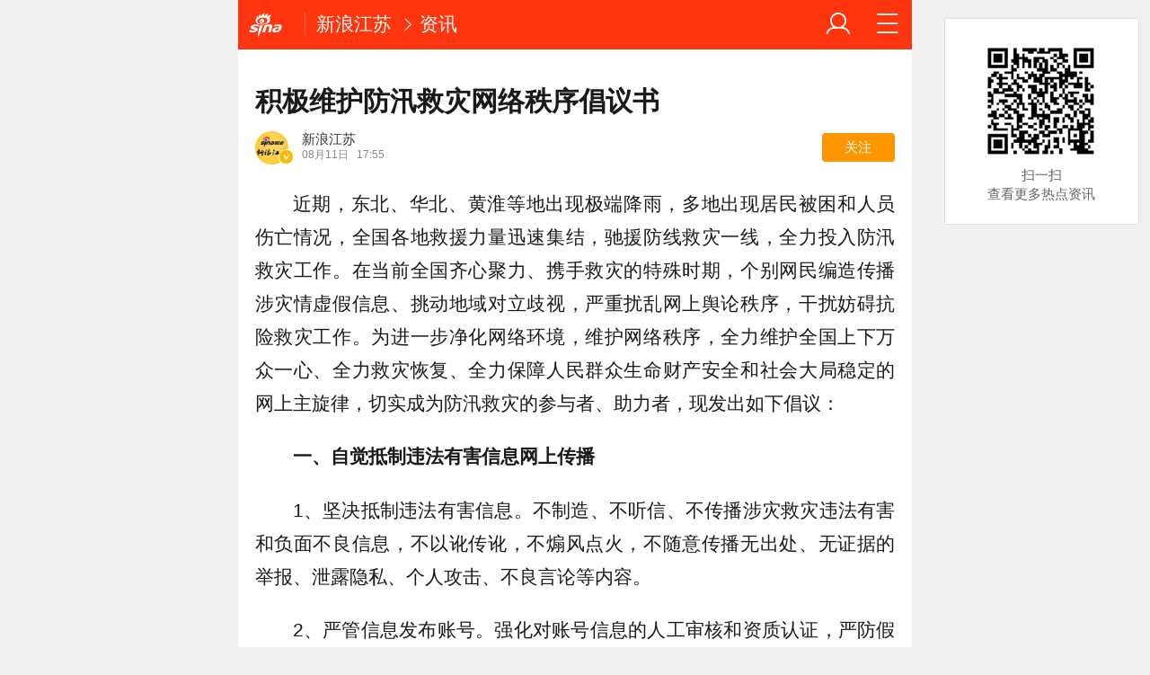

--- FILE ---
content_type: text/css
request_url: https://mjs.sinaimg.cn/wap/online/cms/article/V4/online/article_normalv4.css?v=5
body_size: 29402
content:
@charset "utf-8";html,body,div,span,applet,object,iframe,h1,h2,h3,h4,h5,h6,p,blockquote,pre,a,abbr,acronym,address,big,cite,code,del,dfn,em,img,ins,kbd,q,s,samp,small,strike,strong,sub,sup,tt,var,b,u,i,center,dl,dt,dd,ol,ul,li,fieldset,form,label,legend,table,caption,tbody,tfoot,thead,tr,th,td,article,aside,canvas,details,figcaption,figure,footer,header,hgroup,menu,nav,section,summary,time,mark,audio,video{margin:0;padding:0;border:0;outline:0}article,aside,details,figcaption,figure,footer,header,hgroup,menu,nav,section{display:block}html{font-family:Microsoft YaHei,Helvetica Neue,Helvetica,STHeiTi,Arial,sans-serif;-ms-text-size-adjust:100%;-webkit-text-size-adjust:100%;font-size:62.5%;line-height:1.5}body{font-size:16px;overflow-x:hidden;min-width:320px;color:#1a1a1a;background:#e8e8e8}a{text-decoration:none;color:#1a1a1a}a:active{color:#3990e6;outline:0}audio,canvas,progress,video{display:inline-block;vertical-align:baseline}audio:not([controls]){display:none;height:0}svg:not(:root){overflow:hidden}hr{-moz-box-sizing:content-box;box-sizing:content-box;height:0}pre{overflow:auto;white-space:pre;white-space:pre-wrap;word-wrap:break-word}code,kbd,pre,samp{font-family:monospace;font-size:1rem}mark{background:#ff0;color:#1a1a1a}dfn{font-style:italic}table{border-collapse:collapse;border-spacing:0}td,th{padding:0}ul,ol{list-style:none outside none}h1,h2,h3,h4,h5,h6,strong{font-size:100%;font-weight:normal}img{vertical-align:middle;border:0;-ms-interpolation-mode:bicubic}button,input,optgroup,select,textarea{color:inherit;font:inherit;margin:0}button{overflow:visible}button,select{text-transform:none}button,html input[type="button"],input[type="reset"],input[type="submit"]{-webkit-appearance:button;cursor:pointer}button[disabled],html input[disabled]{cursor:default}button::-moz-focus-inner,input::-moz-focus-inner{border:0;padding:0}input{line-height:normal}input[type="checkbox"],input[type="radio"]{box-sizing:border-box;padding:0}input[type="number"]::-webkit-inner-spin-button,input[type="number"]::-webkit-outer-spin-button{height:auto}input[type="search"]{-webkit-appearance:textfield;-moz-box-sizing:border-box;-webkit-box-sizing:border-box;box-sizing:border-box}input[type="search"]::-webkit-search-cancel-button,input[type="search"]::-webkit-search-decoration{-webkit-appearance:none}textarea{overflow:auto;resize:vertical}input::-moz-placeholder,textarea::-moz-placeholder{color:#ccc}input:-ms-input-placeholder,textarea:-ms-input-placeholder{color:#ccc}input::-webkit-input-placeholder,textarea::-webkit-input-placeholder{color:#ccc}.border_box{-webkit-box-sizing:border-box;-moz-box-sizing:border-box;box-sizing:border-box}.fl{float:left}.fr{float:right}.hide{display:none!important}.show{display:block!important}.ellipsis{white-space:nowrap;text-overflow:ellipsis;overflow:hidden}.break{word-break:break-all;word-wrap:break-word}.clearfix:after{content:'\0020';display:block;height:0;clear:both}.clearfix{*zoom:1}.noScript{margin:10px;text-align:center;background:#adb9c4;color:#fff;display:block;height:40px;line-height:40px}@font-face{font-family:'SinaHomeFont';src:url('https://mjs.sinaimg.cn/wap/public/fontIcon/fontsAll/SinaHomeFont.woff?8h4u1v') format('truetype'),url('https://mjs.sinaimg.cn/wap/public/fontIcon/fontsAll/SinaHomeFont.woff?8h4u1v') format('woff'),url('https://mjs.sinaimg.cn/wap/public/fontIcon/fontsAll/SinaHomeFont.svg?8h4u1v#SinaHomeFont') format('svg');font-weight:normal;font-style:normal}[class^="icon_"],[class*=" icon_"]{font-family:'SinaHomeFont'!important;speak:none;font-style:normal;font-weight:normal;font-variant:normal;text-transform:none;line-height:1;-webkit-font-smoothing:antialiased;-moz-osx-font-smoothing:grayscale}.icon_delete_old2:before{content:"\e001"}.icon_view_old2:before{content:"\e002"}.icon_add:before{content:"\e600"}.icon_adown:before{content:"\e645"}.icon_audio:before{content:"\e635"}.icon_aup:before{content:"\e644"}.icon_back_1:before{content:"\e653"}.icon_cai:before{content:"\e615"}.icon_cai_1:before{content:"\e616"}.icon_camera:before{content:"\e624"}.icon_camera_2:before{content:"\e656"}.icon_candle:before{content:"\e05c"}.icon_clock:before{content:"\e655"}.icon_close:before{content:"\e003"}.icon_close_1:before{content:"\e652"}.icon_colse:before{content:"\e637"}.icon_comment:before{content:"\e603"}.icon_date:before{content:"\e643"}.icon_delete_old:before{content:"\e007"}.icon_ding:before{content:"\e617"}.icon_ding_1:before{content:"\e618"}.icon_down_18:before{content:"\e619"}.icon_download_1:before{content:"\e604"}.icon_download_2:before{content:"\e605"}.icon_edit:before{content:"\e657"}.icon_exclamation:before{content:"\e623"}.icon_file:before{content:"\e633"}.icon_gender:before{content:"\e642"}.icon_hot:before{content:"\e606"}.icon_img:before{content:"\e607"}.icon_interest:before{content:"\e608"}.icon_kdata:before{content:"\e661"}.icon_khot:before{content:"\e660"}.icon_kuser:before{content:"\e659"}.icon_like:before{content:"\e630"}.icon_loading:before{content:"\e004"}.icon_location2:before{content:"\e634"}.icon_menu:before{content:"\e60b"}.icon_menu_44:before{content:"\e648"}.icon_open:before{content:"\e60c"}.icon_open_18:before{content:"\e620"}.icon_people:before{content:"\e641"}.icon_phone_18:before{content:"\e621"}.icon_play_2:before{content:"\e639"}.icon_refresh:before{content:"\e636"}.icon_same:before{content:"\e640"}.icon_search_44:before{content:"\e647"}.icon_share:before{content:"\e929"}.icon_sina_logo:before{content:"\e60e"}.icon_star:before{content:"\e614"}.icon_stock:before{content:"\e631"}.icon_tick:before{content:"\e622"}.icon_top_1:before{content:"\e60f"}.icon_top_2:before{content:"\e610"}.icon_trend:before{content:"\e658"}.icon_user_2:before{content:"\e649"}.icon_v:before{content:"\e646"}.icon_video:before{content:"\e612"}.icon_video2:before{content:"\e632"}.icon_view_old:before{content:"\e005"}.icon_weibo:before{content:"\e613"}.icon_more:before{content:"\e006"}.icon_logo_m:before{content:"\e91a"}.icon_return:before{content:"\e91b"}.icon_user:before{content:"\e93f"}.icon_headportrait:before{content:"\e91c"}.icon_navigation:before{content:"\e91d"}.icon_search:before{content:"\e91e"}.icon_img_list:before{content:"\e91f"}.icon_img_g:before{content:"\e920"}.icon_back:before{content:"\e921"}.icon_praise:before{content:"\e922"}.icon_share2:before{content:"\e923"}.icon_home:before{content:"\e924"}.icon_com_b:before{content:"\e925"}.icon_collect:before{content:"\e926"}.icon_collected:before{content:"\e927"}.icon_change:before{content:"\e928"}.icon_telephone:before{content:"\e92a"}.icon_download:before{content:"\e92b"}.icon_refresh_fl:before{content:"\e937"}.icon_location:before{content:"\e933"}.icon_b_refresh:before{content:"\e92e"}.icon_s_del:before{content:"\e938"}.icon_time:before{content:"\e93c"}.icon_live:before{content:"\e932"}.icon_pictures:before{content:"\e934"}.icon_view:before{content:"\e940"}.icon_uninterested:before{content:"\e93e"}.icon_play:before{content:"\e935"}.icon_s_video:before{content:"\e93a"}.icon_b_video:before{content:"\e92f"}.icon_b_delete:before{content:"\e92d"}.icon_push:before{content:"\e936"}.icon_enter:before{content:"\e92c"}.icon_com:before{content:"\e930"}.icon_s_refresh:before{content:"\e939"}.icon_set:before{content:"\e93b"}.icon_top:before{content:"\e93d"}.icon_lg:before{content:"\e931"}.icon_page_unchecked:before{content:"\e914"}.icon_check:before{content:"\e900"}.icon_quotes:before{content:"\e918"}.icon_delete:before{content:"\e901"}.icon_page_praise:before{content:"\e910"}.icon_page_comment_4:before{content:"\e90d"}.icon_page_share:before{content:"\e911"}.icon_page_comment_1:before{content:"\e90a"}.icon_page_share_1:before{content:"\e912"}.icon_page_video:before{content:"\e916"}.icon_page_edit:before{content:"\e90e"}.icon_page_v:before{content:"\e915"}.icon_page_loading:before{content:"\e90f"}.icon_page_audio_loading:before{content:"\e903"}.icon_page_audio_pause:before{content:"\e904"}.icon_page_audio_play:before{content:"\e905"}.icon_page_check:before{content:"\e906"}.icon_page_checked:before{content:"\e907"}.icon_page_audio:before{content:"\e902"}.icon_page_spread:before{content:"\e913"}.icon_page_comment_3:before{content:"\e90c"}.icon_page_comment_2:before{content:"\e90b"}.page_main{max-width:750px;margin:0 auto}.card_module{clear:both;overflow:hidden;margin-bottom:.16rem;background:#fff;border-bottom:1px solid #e4e4e4}html{-webkit-font-smoothing:antialiased;text-rendering:optimizeLegibility}.img_width{width:100%}.hd_s1{height:.88rem;line-height:.88rem;color:#fff;font-size:.34rem;background:#008af5;position:relative;padding:0 .2rem}.hd_s2{height:.88rem;line-height:.88rem;color:#fff;font-size:.34rem;background:linear-gradient(top,rgba(0,0,0,0.5) 0,rgba(0,0,0,0) 100%);background:-webkit-linear-gradient(top,rgba(0,0,0,0.5) 0,rgba(0,0,0,0) 100%);position:relative;padding:0 .2rem}.hd_tit{position:absolute;width:100%;text-align:center;z-index:1}.hd_tit_a{color:#fff}.hd_tit_a:hover{color:#fff}.hd_tit_a:visited{color:#fff}.hd_tit_l{float:left;padding-left:.2rem;margin-left:.2rem;position:relative}.hd_tit_l::before{position:absolute;left:0;top:.22rem;content:"";display:inline-block;width:1px;height:.42rem;background:rgba(255,255,255,.3)}.hd_ic{width:.48rem;height:.48rem;font-size:.48rem;color:#fff;margin-top:.2rem;position:relative;z-index:5}.h_user_pic{width:.48rem;height:.48rem;border-radius:50%;vertical-align:inherit;position:absolute;left:0;top:0}.hd_ic_m{margin-right:.4rem}.hd_tit_ic{font-size:.24rem;padding:0 .1rem 0 .06rem}.hasface::before{content:''}.hd_cannel{font-size:.32rem;color:#fff;position:relative;z-index:10}.hd_ic_sp{width:.6rem;height:.6rem;font-size:.6rem;color:#fff;margin-top:.1rem;position:relative;z-index:10}.hd_ic_lg{width:.8rem;height:.6rem;font-size:.6rem;color:#fff;margin-top:.14rem}.hd_ic_img{float:right;display:inline-block;height:.4rem;width:.96rem;-webkit-box-sizing:border-box;-moz-box-sizing:border-box;box-sizing:border-box;background:#6dbfff;color:#fff;padding:.02rem .04rem .04rem .4rem;font-size:.22rem;line-height:.4rem;position:relative;border-radius:.32rem;margin:.24rem .4rem 0 0}.hd_ic_img::before{content:'';display:block;height:.32rem;width:.32rem;background:#fff;border-radius:50%;position:absolute;left:.04rem;top:.04rem}.hd_ic_img.active{padding:.02rem .4rem .04rem .08rem;background:#0074d0}.hd_ic_img.active::before{left:auto;right:.04rem}.hd_ic_img :nth-child(2){display:none}.hd_ic_img.active :nth-child(2){display:inline}.hd_ic_img.active :nth-child(1){display:none}.set_nav_g{position:absolute;margin:auto;top:0;right:0;bottom:0;left:0;display:inline-flex;width:4rem;height:.56rem;border-radius:.56rem;line-height:.56rem;background:#007ddf}.set_nav_g_a{-webkit-box-flex:1;-webkit-flex:1;-ms-flex:1;flex:1;text-align:center;font-size:.3rem;color:rgba(255,255,255,0.85)}.set_nav_g_a.active{font-weight:bold;color:#008af5;background:#fff;border-radius:.56rem}.hd{box-sizing:border-box;-webkit-box-sizing:border-box;padding:.24rem 0 .08rem 0;position:relative;background:url("http://mjs.sinaimg.cn/wap/online/component/modules/header_new/images/bg.jpg") #299df2 center bottom no-repeat;background-size:cover;text-align:center}.icon_lg{float:left;width:1.32rem;height:.6rem;margin:.04rem 0 .32rem .2rem;overflow:hidden;line-height:.6rem;font-size:1.32rem;color:#fff}.hd_cut{display:inline-block;height:.44rem;width:1.98rem;line-height:0;border-radius:.44rem;background:#2c91e0;position:absolute;left:0;right:0;bottom:0;top:0;margin:.36rem auto auto auto}.hd_cut_a{line-height:.44rem;display:inline-block;width:50%;font-size:.22rem;text-align:center;color:#106099}.hd_cut::after{position:absolute;left:1rem;top:.13rem;content:'';display:block;width:1px;height:.18rem;background:#6bb0e7}.hd_cut_a.active{color:#fff;font-size:.24rem}.hd_set{height:.44rem;line-height:.44rem;float:right;margin:.08rem .2rem 0 0}.hd_s_w{height:.44rem;width:.44rem;display:inline-block}.hd_s_set{font-size:.36rem;color:#fff;margin-left:.33rem;vertical-align:middle;display:inline-block}.hd_nav{box-sizing:border-box;-webkit-box-sizing:border-box;font-size:.32rem;overflow:hidden;line-height:1.1;text-align:left;width:100%}.hd_nav_a{display:inline-block;width:14%;color:#fff;text-align:center;margin:0 .02rem .24rem 0}@-webkit-keyframes fadeInas{from{opacity:0}to{opacity:1}}@keyframes fadeInas{from{opacity:0}to{opacity:1}}.fadeIn{animation:fadeInas 300ms linear;-webkit-animation:fadeInas 300ms linear forwards}@-webkit-keyframes fadeOutas{from{opacity:1}to{opacity:0}}@keyframes fadeOutas{from{opacity:1}to{opacity:0}}a{-webkit-tap-highlight-color:transparent}.fadeOut{animation:fadeOutas 300ms linear;-webkit-animation:fadeOutas 300ms linear forwards}.j_gallery_aside{position:fixed;z-index:900;left:0;top:0;width:100%;height:100%;background:rgba(0,0,0,.5)}.gallery_theme{position:absolute;z-index:2;left:0;top:0;width:100%;height:40px;line-height:40px;width:100%;text-align:center}.gallery_theme mark{position:fixed;right:20px;top:20px;line-height:1;background:transparent;color:#fff;font-size:14px;padding:5px;background:rgba(0,0,0,0.5)}.gallery_theme .swiper-pagination-current{font-size:18px}.gallery_foot{position:absolute;left:0;bottom:55px;width:100%;padding:20px;box-sizing:border-box;background:rgba(0,0,0,0.7)}.gallery_slide_tit{overflow-x:hidden;overflow-y:auto;line-height:20px;height:40px;color:#fff;font-size:14px}.gallery_content{position:relative;height:100%;background:rgba(0,0,0,1);overflow:hidden}.gallery_slider{display:-webkit-box;display:flex;display:-webkit-flex;width:100%;height:100%}.swiper-slide{position:relative;flex-shrink:0;-webkit-flex-shrink:0;font-size:0}.j_gallery_close{position:absolute;left:10px;top:0;bottom:0;margin:auto;color:#fff;font-size:28px}.swiper-slide img{width:100%;position:absolute;left:0;top:0;right:0;bottom:0;margin:auto}.effectImg{position:fixed;z-index:901;transition:all 300ms linear;-webkit-transition:all 300ms linear;display:none}.gallery_slide_adwrap{position:absolute;bottom:0;width:100%;border-top:1px solid #bababa;height:54px;color:#fff;background:rgba(0,0,0,0.7)}@charset 'utf-8';html,body,div,span,applet,object,iframe,h1,h2,h3,h4,h5,h6,p,blockquote,pre,a,abbr,acronym,address,big,cite,code,del,dfn,em,img,ins,kbd,q,s,samp,small,strike,strong,sub,sup,tt,var,b,u,i,center,dl,dt,dd,ol,ul,li,fieldset,form,label,legend,table,caption,tbody,tfoot,thead,tr,th,td,article,aside,canvas,details,figcaption,figure,footer,header,hgroup,menu,nav,section,summary,time,mark,audio,video{margin:0;padding:0;border:0;outline:0}html,body,form,fieldset,p,div,h1,h2,h3,h4,h5,h6{-webkit-text-size-adjust:none}article,aside,details,figcaption,figure,footer,header,hgroup,menu,nav,section{display:block;block;clear:all}body{font:16px/1.5 'XinGothic-SinaWeibo','Microsoft Yahei','helvetica','arial';-webkit-text-size-adjust:none;color:#1a1a1a;background:#f8f8f8;-webkit-text-size-adjust:none;min-width:320px;word-break:break-all}h1,h2,h3,h4,h5,h6{font-size:100%}form{display:inline}ul,ol{list-style:none}a{text-decoration:none;color:#000}a:hover{color:#1c5aa2;text-decoration:none}a:active{color:#1c5aa2;text-decoration:none}img{vertical-align:middle;border:0;-ms-interpolation-mode:bicubic;-webkit-tap-highlight-color:rgba(0,0,0,0)}button,input,select,textarea{font-size:100%;vertical-align:middle;outline:0;font-family:'Microsoft Yahei','helvetica','arial'}textarea{resize:none}button,input[type="button"],input[type="reset"],input[type="submit"]{cursor:pointer;-webkit-appearance:button;-moz-appearance:button}input:focus:-moz-placeholder,input:focus::-webkit-input-placeholder{color:transparent}button::-moz-focus-inner,input::-moz-focus-inner{padding:0;border:0}table{border-collapse:collapse;border-spacing:0}header,footer,article,section,nav,menu,hgroup{display:block;clear:all}.M_share_rebox{position:fixed;top:0;left:0;right:0;bottom:0;background:rgba(0,0,0,0.5);z-index:999}.M_share_rebox .box{position:absolute;top:45%;width:80%;margin:0 10%;background:#f6f6f6;border-radius:10px;transform:translate3d(0,-50%,0);-webkit-transform:translate3d(0,-50%,0)}.M_share_rebox .banner{height:0;padding-top:24%;border-radius:10px 10px 0 0;background:#d8e8f7 url(https://n.sinaimg.cn/default/dae7ff0c/20161221/banner.png) no-repeat;background-size:cover}.M_share_rebox .close{position:absolute;top:-47px;right:-30px;width:32px;height:32px;background:url(https://n.sinaimg.cn/default/dae7ff0c/20161026/close.png) no-repeat;background-size:32px auto;background-position:10px 10px;font-size:0;padding:10px}.M_share_rebox .recommend{padding:0 15px}.M_share_rebox .recommend ul li{position:relative;font-size:15px;color:#2f2f2f;padding:12px 0 12px 12px}.M_share_rebox .recommend li:before{position:absolute;left:8px;left:0;top:21px;height:3px;width:3px;content:'';background-color:#888}.M_share_rebox .recommend li a{display:block;margin:-12px 0 -12px -12px;padding:12px 0 12px 12px}.M_share_rebox .recommend li:first-child{padding-left:0;font-size:13px;color:#888}.M_share_rebox .recommend li:first-child:before{background:0}.M_share_rebox .recommend li:after{position:absolute;content:'';bottom:0;left:0;width:100%;height:1px;width:100%;background:-webkit-gradient(linear,0 0,0 100%,from(rgba(214,214,214,1)),to(rgba(214,214,214,0)));background:gradient(linear,0 0,0 100%,from(rgba(214,214,214,1)),to(rgba(214,214,214,0)))}.M_share_rebox .more{margin:15px 13px;line-height:30px;background-color:#3990e6;border-radius:6px;text-align:center;font-size:13px;color:#FFF}.share_safari{position:fixed;top:0;left:0;right:0;bottom:0;background-color:rgba(0,0,0,0.8);z-index:999}.share_safari .step_1{position:absolute;width:100%;height:100%;background:url(https://n.sinaimg.cn/default/dae7ff0c/20161116/share_safari_1.png) no-repeat 30% bottom;background-size:50% auto}.share_safari .step_2{position:absolute;width:100%;height:100%;background:url(https://n.sinaimg.cn/default/dae7ff0c/20161116/share_safari_2.png) no-repeat 0 bottom;background-size:100% auto}.share_ico,.share_op ul li,.com_pics_op ul li{background:url(https://n.sinaimg.cn/dae7ff0c/20151008/share_ico.png) no-repeat;background-size:50px auto}.splat_ico{background:url(https://n.sinaimg.cn/dae7ff0c/20151008/platforms.png) no-repeat;background-size:350px auto}.com_art_op{clear:both;border-top:1px solid #e0e0e0;font-size:12px;background:#f7f7f7;margin-top:12px;border-radius:0 0 4px 4px}.com_art_op ul{clear:both;line-height:42px;text-align:center;border-radius:0 0 4px 4px;display:-webkit-box;display:-moz-box;display:-ms-flexbox;display:box;display:flex;width:100%;-webkit-box-sizing:border-box;-moz-box-sizing:border-box;box-sizing:border-box}.platforms_small{padding-top:10px;border-bottom:1px solid #e0e0e0}.platforms_small ul li{-webkit-box-flex:2;-moz-box-flex:2;-ms-flex:2 0 auto;box-flex:2;flex:2 0 auto;color:#666}.platforms_small span{margin-top:5px;display:inline-block;width:35px;height:32px;margin-right:8%}.platforms_small ul .shareText{-webkit-box-flex:.5;-moz-box-flex:.5;-ms-flex:.5 0 auto;box-flex:.5;flex:.5 0 auto;text-align:right}.sina_small{background-position:0 0}.friend_small{background-position:-140px 0}.fcircle_small{background-position:-276px 0}.share_op ul.noborder{border-bottom:0}.share_op ul li{-webkit-box-flex:1;-moz-box-flex:1;-ms-flex:1 0 auto;box-flex:1;flex:1 0 auto;color:#666;background-position:right -238px;color:#222}.art_op_l{text-align:left;position:relative}.art_op_r{text-align:right;position:relative}.share_ico{display:inline-block;cursor:pointer;padding-left:19px;height:40px;background-origin:content}.art_share{background-position:0 15px}.art_share.on{background-position:0 -21px}.art_comment{background-position:0 -55px}.art_praise{background-position:0 -88px}.art_praise.on{background-position:0 -128px}.art_collect{background-position:0 -165px}.art_collect.on{background-position:0 -203px}.com_pics_op{width:100%;height:34px;line-height:34px;border-top:1px solid #dadada;overflow:hidden;text-align:center;color:#333;position:fixed;bottom:0;left:0;z-index:110;-webkit-transition:height ease .2s;transition:height ease .2s;background:#f7f7f7;z-index:5}.com_pics_op ul li{-webkit-box-flex:1;-moz-box-flex:1;-ms-flex:1 0 auto;box-flex:1;flex:1 0 auto;color:#666;background-position:right -241px}.com_pics_op a{color:#333;display:block}.com_pics_op a.pic_share{background-position:center 11px;padding-left:28px}.com_pics_op a.pic_share.on{background-position:center -22px;padding-left:28px}.com_pics_op a.pic_comment{background-position:center -57px;padding-left:28px}.com_pics_op a.pic_praise{background-position:center -90px;padding-left:28px}.com_pics_op a.pic_praise.on{background-position:center -130px}.com_pics_op a.pic_original{background-position:center -324px;padding-left:28px}.com_pics_op a span{font-size:15px}.com_pics_op ul{clear:both;overflow:hidden;text-align:center;font-size:13px}.com_pics_op ul li{float:left;width:25%;display:inline;-ms-box-sizing:border-box;-moz-box-sizing:border-box;-webkit-box-sizing:border-box;box-sizing:border-box}.platforms_big{right:0;font-size:12px;margin-top:5px}.shareBtn{position:relative;text-align:center;left:50%;margin:10px -75px 0;width:150px;padding:5px}.shareBg{position:absolute;top:0;left:0;z-index:1001;right:0;height:150%;background:rgba(0,0,0,0.8);display:none}.sharebox{position:relative;left:0;top:0;right:0;height:90%}.shareTitle{color:#f1f1f1;font-size:14px;text-align:center;letter-spacing:1px;border-bottom:1px solid #666;padding:10px 0 15px}.shareZone{margin-top:15px;height:80%;overflow:hidden}.float_cross{position:absolute;right:10px;width:40px;height:40px;background-color:rgba(150,150,150,0);border-radius:16px;display:block;transform:rotate(45deg);-ms-transform:rotate(45deg);-moz-transform:rotate(45deg);-webkit-transform:rotate(45deg);-o-transform:rotate(45deg)}.float_cross::before{position:absolute;content:'';width:26px;height:2px;left:4px;top:16px;background-color:#f1f1f1}.float_cross::after{position:absolute;content:'';width:2px;height:26px;left:16px;top:4px;background-color:#f1f1f1}.fTitle{margin-top:5px}.platforms_big{clear:both;position:relative;top:40%;height:150px;margin:0 auto;display:none}@media screen and (orientation:portrait){.platforms_big{width:90%}}@media screen and (orientation:landscape){.platforms_big{width:80%}}.platforms_big li{float:left;text-decoration:none;width:33%;opacity:0;-webkit-animation:'' .6s 1 ease-in-out 0}.platforms_big li:nth-of-type(1){-webkit-animation-delay:0s}.platforms_big li:nth-of-type(2){-webkit-animation-delay:.1s}.platforms_big li:nth-of-type(3){-webkit-animation-delay:.2s}.platforms_big span{display:block;width:72px;height:72px;margin:0 auto}.platforms_big p{color:#f1f1f1;font-size:12px;text-align:center;padding-top:5px}.sina_big{background-position:0 -58px}.friend_big{background-position:-140px -58px}.fcircle_big{background-position:-276px -58px}.platforms_big p{display:none}.sinaShareContent{clear:both;position:relative;left:0;top:40%;width:92%;margin-top:-110px;min-width:266px;margin-left:3%;opacity:0;display:none;-webkit-animation:'' .6s 1 ease-in-out 0s}.sinaInfo{margin:0;-webkit-animation:'' .2s 1 ease-in-out 0}.user_img{display:inline-block;border-radius:32px;border:2px solid #FFF;width:32px;height:32px;overflow:hidden;margin-bottom:6px}.user_img img{border-radius:32px}.user_name{position:abolute;display:inline-blocK;font-size:13px;color:#fefefe;margin-left:10px;padding-top:10px;vertical-align:top}.icontent{position:relative;box-sizing:border-box;-webkit-box-sizing:border-box;width:100%;height:140px;background-color:#fff;padding:4% 4%}textarea.ishare_content{position:absolute;display:block;width:78%;height:80%;border:0 solid #ccc;border-right:1px solid #ccc;color:#222;font-size:14px;overflow:scroll;padding-right:5px;line-height:22px;border-radius:0}.ishare_img{position:absolute;right:0;width:16%;height:35px}.shareimg_style{position:absolute;border:1px solid #ccc;border-radius:2px;left:50%;margin-left:-16px}.ishare_num{position:absolute;bottom:8%;right:0;width:16%;text-align:center;font-size:12px;color:#888;overflow:hidden}.notice{color:#F00}a.weibo_follow{font-size:12px;color:#bababa;margin-top:10px;display:block}.weibo_follow span{display:inline-block;margin-right:5px;vertical-align:middle;box-sizing:border-box;line-height:12px}.weibo_follow .icon{width:12px;height:12px;margin-top:2px;border:1px solid #bababa}.weibo_follow .icon.on{background:url(https://n.sinaimg.cn/default/dae7ff0c/20160426/follow.png) no-repeat;background-size:cover}.isubmit{width:100%;margin-top:20px;border-radius:4px;background-color:#2c87e2;border:0 solid #2c87e2;padding:10px 0;text-align:center;font-size:18px;color:#FFF}.forbid{background-color:#999;border:0 solid #999}@-webkit-keyframes platformShow{0%{-webkit-transform:translateY(500%)}100%{-webkit-transform:translateY(0%)}}@-webkit-keyframes sinaShow{0%{-webkit-transform:translateY(200%)}100%{-webkit-transform:translateY(0%)}}.re_box{position:fixed;top:50%;width:100%}.resault_f{position:absolute;left:50%;top:50%;-webkit-transform:translate(-50%,-50%);transform:translate(-50%,-50%);font-size:15px;color:#f8f8f8;text-align:center;background-color:rgba(67,71,76,0.9);border:0 solid #43474c;border-radius:6px;z-index:1001}.re_simple{width:160px;padding:10px 0;display:none}.re_notice{width:260px;height:130px;display:none}.re_notice div{position:relative;height:60px;padding:10px 20px;overflow:hidden}.re_notice p{height:65px;width:220px;display:table-cell;vertical-align:middle;text-align:center}.re_notice span{float:left;display:inline-block;width:112px;border-radius:2px;padding:8px 0}.re_notice span:nth-of-type(1){display:inline-block;margin:0 1px 0 15px;background-color:#999}.re_notice span:nth-of-type(2){float:right;display:inline-block;margin:0 15px 0 1px;background-color:#3990e6}@-webkit-keyframes showFade{0%{opacity:0}30%{opacity:1}70%{opacity:1}100%{opacity:0}}@-webkit-keyframes showA{0%{opacity:0}100%{opacity:1}}.showFadeAnimate{animation:showFade 5s;-webkit-animation:showFade 5s}.showAnimate{animation:showA 1s;-webkit-animation:showA 1s}.goTop{position:fixed;display:block;bottom:50px;right:40px;width:50px;height:40px;background:rgba(0,0,0,0.7);border-radius:6px;z-index:10000;color:#FFF;text-align:center;padding-top:10px}.img_width{width:100%}.hd_user_img,.art_img,.art_video,.m_f_div,.com_img,.swiper-slide_bg,.igx3_img_box,.deep-discuss_img,.img_mark,.art_img_g_img,.weibo_img,.weibo_img_g_img,.art_main_img,.art_photos_bg,.m_video_img_box,.i_gx3_img_div,.m_f_div.sw_tm{background:url("[data-uri]") center #f2f2f2 no-repeat}mark,u,i,cite,em,address{font-style:normal}.cm_c_c{position:absolute;left:0;top:0;bottom:0;right:0;margin:auto}.cm_tit{box-sizing:border-box;-webkit-box-sizing:border-box;font-size:.34rem;color:#1a1a1a;line-height:.48rem;overflow:hidden;text-overflow:ellipsis;display:-webkit-box;-webkit-line-clamp:2;-webkit-box-orient:vertical;word-break:break-all;margin-top:-.04rem}.cm_tit_solo{box-sizing:border-box;-webkit-box-sizing:border-box;font-size:.34rem;color:#1a1a1a;line-height:.48rem;overflow:hidden;text-overflow:ellipsis;white-space:nowrap;margin-top:-.04rem;width:4.5rem}.cm_mark{display:inline-block;padding:.02rem .04rem;overflow:hidden;text-align:center;color:#888;font-size:.2rem;background:#fff;border:1px solid #dcdcdc;border-radius:.04rem;vertical-align:text-top}.cm_mark_r{color:#fe362c;border:1px solid #fe362c}.cm_mark_b{color:#008af5;border:1px solid #008af5}.cm_swiper_box{-webkit-box-sizing:border-box;box-sizing:border-box;padding:0 .3rem}.cm_f_ic{width:100%;line-height:1.1;color:#888;font-size:.22rem;position:relative}.m_f_a{box-sizing:border-box;-webkit-box-sizing:border-box;display:-webkit-box;display:-webkit-flex;display:flex;padding:.22rem 0;position:relative;border-bottom:1px solid #ececec}.com_da{background:#fff;position:relative}figure.com_da{height:0;padding-top:31.25%;overflow:hidden}figure.com_da .img_width{width:100%;position:absolute;top:0}.m_f_a.com_da{padding:.22rem 0;margin:.14rem .3rem 0 .3rem;border:0}.m_f_div{display:block;width:2rem;height:1.34rem;-webkit-background-size:.64rem .5rem;background-size:.64rem .5rem;position:relative;margin-right:.26rem;overflow:hidden}.m_f_div .img_width{height:inherit}.btn_play{box-sizing:border-box;-webkit-box-sizing:border-box;position:absolute;left:.14rem;bottom:.14rem;width:.38rem;height:.38rem;padding-top:.06rem;border-radius:.38rem;border:.02rem solid #fff;background:rgba(0,0,0,0.3);text-align:center;font-size:.26rem;color:#fff;display:inline-block;cursor:pointer}.m_f_con_t{margin-top:-.04rem}.m_f_con_t_s{font-size:.26rem;color:#888}.m_f_v_info{position:absolute;left:0;bottom:0;height:.52rem;width:100%;background:-webkit-linear-gradient(top,rgba(0,0,0,0)0,rgba(0,0,0,.6)100%);text-align:right;line-height:.52rem;font-size:.2rem;color:#fff;-webkit-box-sizing:border-box;box-sizing:border-box;padding:0 .1rem}.m_f_v_info .btn_play{bottom:.1rem}.m_f_con{-webkit-box-flex:1;-webkit-flex:1;flex:1;height:inherit;-webkit-box-orient:vertical;-webkit-box-pack:justify;display:-webkit-box}.m_f_con_n{line-height:1.4;cursor:pointer}.m_f_con_n_r{margin-right:.1rem;display:inline-block}.m_f_con_ic{display:inline-block;font-size:.26rem;padding:0 1px 0 .08rem;vertical-align:-.04rem}.feed_box{margin:0 .3rem}.feed_box .m_f_a:nth-last-child(1){border-bottom:0}.hd_nav{box-sizing:border-box;-webkit-box-sizing:border-box;font-size:.32rem;overflow:hidden;line-height:1.1;text-align:left;width:100%}.hd_nav_a{display:inline-block;width:14%;color:#fff;text-align:center;margin:0 .02rem .24rem 0}.ft_nav{background:#fff;padding:.2rem 0;margin:0;text-align:center}.ft_nav_a{color:#444;line-height:.6rem;margin-bottom:0}.ft_ad{box-sizing:border-box;-webkit-box-sizing:border-box;height:2.5rem;padding:.45rem .9rem 0 .9rem;background:#008af5;font-weight:normal;color:#fff;line-height:1.1}.ft_down{display:-webkit-box;display:-webkit-flex;display:flex;justify-content:space-around}.ft_down_a{font-size:.34rem;color:inherit}.ft_down_p1{font-size:.24rem;text-align:center;margin:.45rem 0 .04rem 0}.ft_down_p2{font-size:.24rem;text-align:center;margin-bottom:.08rem}.ft_down_p3{font-size:.24rem;text-align:center;margin-bottom:.3rem}.ft_cm{height:2.5rem;-webkit-box-sizing:border-box;box-sizing:border-box;background:#f0f0f0;text-align:center;color:#888;font-size:.22rem}.ft_cm_fix{position:fixed;width:100%;max-width:768px;bottom:0}.ft_cm_nav{margin-top:.66rem}.ft_cm_nav_a,.linkico{color:#444;font-size:.36rem;padding:0 .3rem}.ft_cite{display:inline-block;margin-top:.2rem}.article_body{background:#f0f0f0}.card_tit{font-size:.3rem;position:relative;border-top:.3rem solid #fff;border-bottom:.1rem solid #fff;text-indent:.34rem}.card_tit::before{position:absolute;left:0;top:.04rem;content:'';display:inline-block;width:.08rem;height:.36rem;background:#008af5;border-radius:0 .04rem .04rem 0}.s_card{background:#fff;margin-bottom:.2rem;background-origin:border-box;position:relative;width:100%;overflow:hidden}.s_card .s_card{margin-bottom:0}.s_card_white{background:#fff}.s_card_white_m{margin-bottom:.2rem}.s_card_white_p_t{padding-top:.2rem}.top_da{display:block}.center_de{display:-webkit-box;display:-webkit-flex;display:flex;padding:.16rem .3rem .2rem .3rem;-webkit-box-sizing:border-box;box-sizing:border-box;background:#fff}.bottom_de{padding:.3rem .3rem 0 .3rem;-webkit-box-sizing:border-box;box-sizing:border-box;background:#fff}.center_de .de_1x1:first-child{margin-right:.1rem}.de_1x1{-webkit-flex:1;-moz-flex:1;-ms-flex:1;-o-flex:1;flex:1;-webkit-box-flex:1;width:3.4rem;overflow:hidden;height:0;padding-top:43.84%;position:relative}.de_1x1>div{position:absolute;left:0;top:0}.de_igx3{width:100%;height:2.6rem;overflow:hidden}.igx3_box{display:-webkit-box;display:-webkit-flex;display:flex}.igx3_img_box{position:relative;-webkit-box-flex:1;-webkit-flex:1;flex:1;margin-right:.16rem;-webkit-background-size:.64rem .5rem;background-size:.64rem .5rem}.igx3_box .igx3_img_box:last-child{margin:0}.igx3_img_tit{position:absolute;left:0;bottom:0;background:#999;width:100%;text-indent:.1rem;font-size:.24rem;color:#fff;text-overflow:ellipsis;white-space:nowrap;overflow:hidden}.igx3_nav{padding:.31rem 0;text-align:center;height:.08rem}.art_main_img{display:block;overflow:hidden;background-size:1.28rem 1rem}.art_box{width:100%;background:#fff;-webkit-box-sizing:border-box;box-sizing:border-box}.art_tit_h1{font-size:.48rem;color:#1a1a1a;line-height:.68rem;overflow:hidden;text-overflow:ellipsis;display:-webkit-box;-webkit-line-clamp:2;-webkit-box-orient:vertical;word-break:break-all;margin:.6rem 0 .2rem 0;-webkit-box-sizing:border-box;box-sizing:border-box;padding:0 .3rem;font-weight:bold;text-align:justify}.art_time{display:block;box-sizing:border-box;-webkit-box-sizing:border-box;padding:0 .3rem;font-size:.2rem;color:#888;line-height:.24rem;margin-bottom:.32rem}.art_cite{padding-left:.1rem}.art_p{margin:0 .3rem .36rem .3rem;font-size:.34rem;color:#1a1a1a;line-height:.6rem;word-break:normal;text-align:justify}.art_p a{color:#008af5}.article-editor{font-size:.34rem;color:#1a1a1a;margin:0 .3rem}.art_img{position:relative;background-size:.96rem .75rem;margin:0 .3rem}.art_img_mini{text-align:center;padding:0 .3rem;margin-bottom:.2rem}.img_wrapper{padding:0 .3rem;text-align:center;margin-bottom:.2rem}.img_wrapper img{max-width:100%}.art_img_mini_img{max-width:100%}.art_img_tit{margin:0 .3rem .2rem .3rem;font-size:.28rem;color:#888;line-height:.6rem}.art_video{position:relative;background-size:.96rem .75rem;margin-bottom:.08rem;height:4rem;background-color:#000;text-align:center;overflow:hidden}.art_video .img_width{width:auto;max-width:100%;height:100%}.art_video a.art_video_box{height:inherit}.art_video_btn{display:inline-block;height:1.04rem;width:1.04rem;text-align:center;line-height:.96rem;border-radius:50%;background:rgba(0,0,0,0.4);color:#fff;font-size:.54rem;border:1px solid #fff;box-sizing:border-box}.art_video_btn span{font-size:.4rem}.art_video_tit{position:relative;line-height:.48rem;padding-bottom:.1rem;border-bottom:1px solid #ececec}.art_video_tit_solo{line-height:.48rem;font-size:.28rem;color:#888}.art_video_box{display:block;margin:0 .3rem;padding-bottom:.08rem}.art_box .feed_box{margin-bottom:.36rem}.art_box .feed_box .m_f_a:last-child{border-bottom:1px solid #ececec}.art_abstract_str{font-weight:bold}.art_img_g1{margin-bottom:.2rem}.art_img_photos_box{margin:0 .3rem}.art_img_photos{position:relative;display:-webkit-box;display:-webkit-flex;display:flex;flex-wrap:wrap;margin:0 0 .2rem 0}.art_img_photos .art_photos_t:first-child{margin-bottom:.08rem}.art_photos_l{-webkit-box-flex:1;-webkit-flex:1;flex:1;margin-right:.08rem;position:relative}.art_photos_l_sp{display:-webkit-box;display:-webkit-flex;display:flex;flex-direction:column;padding-right:.08rem;width:50%}.art_photos_l_sp .art_photos_bg{-webkit-box-flex:1;-webkit-flex:1;flex:1}.art_photos_l_sp .art_photos_bg:first-child{margin-bottom:.08rem}.art_photos_l .art_photos_bg{height:100%}.art_photos_flex{-webkit-box-flex:1;-webkit-flex:1;flex:1}.art_photos_r .art_photos_bg{margin-bottom:.08rem}.art_photos_r .art_photos_bg:last-child{margin-bottom:0}.art_photos_box{display:block;width:100%;height:100%;background-size:cover;position:absolute;left:0;top:0}.art_photos_bg{position:relative;background-size:.92rem .75rem}.art_photos_t{display:-webkit-box;display:-webkit-flex;display:flex;width:100%;margin-bottom:.08rem}.art_photos_t .art_photos_bg:first-child{margin-right:.08rem}.art_img_photos .art_photos_t:last-child{margin-bottom:0}.cm_ani_in{-webkit-animation:fade_in .3s linear forwards;-moz-animation:fade_in .3s linear forwards;animation:fade_in .3s linear forwards}.cm_ani_out{-webkit-animation:fade_out .3s linear forwards;-moz-animation:fade_out .3s linear forwards;animation:fade_out .3s linear forwards}@keyframes fade_in{from{opacity:1}to{opacity:0}}@-moz-keyframes fade_in{from{opacity:1}to{opacity:0}}@keyframes fade_out{from{opacity:0}to{opacity:1}}@-moz-keyframes fade_out{from{opacity:0}to{opacity:1}}@keyframes loading{from{-webkit-transform:rotate(0deg)}to{-webkit-transform:rotate(360deg)}}@-webkit-keyframes loading{from{-webkit-transform:rotate(0deg) translateZ(0)}to{-webkit-transform:rotate(360deg) translateZ(0)}}.swiper-container{position:relative;box-sizing:border-box;-webkit-box-sizing:border-box;overflow:hidden}.swiper-wrapper{position:relative;width:100%;height:100%;display:-webkit-box;display:-moz-box;display:-ms-flexbox;display:-webkit-flex;display:flex;-webkit-transition-property:-webkit-transform;-moz-transition-property:-moz-transform;-o-transition-property:-o-transform;-ms-transition-property:-ms-transform;transition-property:transform;-webkit-box-sizing:content-box;-moz-box-sizing:content-box;box-sizing:content-box}.swiper-slide{-webkit-background-size:1.28rem 1rem;background-size:1.28rem 1rem;position:relative;display:block;width:100%;webkit-flex-shrink:0;-ms-flex:0 0 auto;flex-shrink:0}.swiper-slide_cite{width:100%;position:absolute;display:block;height:.38rem;left:0;bottom:0;background:#999}.swiper-slide_tit{float:left;width:2rem;font-size:.24rem;color:#fff;text-overflow:ellipsis;white-space:nowrap;overflow:hidden;vertical-align:bottom;letter-spacing:.02rem;font-weight:normal;text-indent:.18rem}.swiper-slide_num{position:absolute;height:.38rem;padding:0 .1rem;text-align:center;background:#c91521;right:0;bottom:0;font-size:.2rem;line-height:.38rem;color:#fff}.swiper-pagination-bullet{display:inline-block;width:.08rem;height:.08rem;border-radius:.04rem;background:#ccc;line-height:normal;vertical-align:top;margin-right:.1rem}.swiper-pagination-bullet-active{width:.2rem;background:#008af5}.fl_words{position:fixed;width:100%;bottom:0;padding:.12rem 0;-webkit-box-sizing:border-box;box-sizing:border-box;background:#f8f8f8;text-align:right;height:.84rem;display:-webkit-box;display:-webkit-flex;display:flex;z-index:10}.fl_words_input{width:3.9rem;padding:0 .1rem;margin:0 0 0 .3rem;border:1px solid #e9e9e9;-webkit-box-sizing:border-box;box-sizing:border-box;border-radius:.06rem;font-size:.3rem;color:#aaa;-webkit-box-flex:1;-webkit-flex:1;flex:1;-webkit-appearance:none}.fl_words_ic{font-size:.5rem;color:#008af5;position:relative;margin:0 .3rem}.fl_fun{padding-right:.3rem;white-space:nowrap}.fl_top,.fl_messges{display:block;position:fixed;right:.3rem;bottom:3.6rem;width:.84rem;height:.84rem;line-height:.9rem;text-align:center;color:#fff;font-size:.5rem;border-radius:.84rem;background:rgba(0,138,245,0.9);z-index:5}.fl_top:hover{color:#fff}.fl_top:visited{color:#fff}.fl_top:active{color:#fff}.fl_messges:hover{color:#fff}.fl_messges:visited{color:#fff}.fl_messges:active{color:#fff}.fl_messges{bottom:4.64rem;text-align:center;font-size:.7rem}.fl_messges_news{position:absolute;width:.16rem;height:.16rem;right:0;top:0;background:#fb3835;border:.04rem solid #fff;border-radius:50%}.fl_padding{padding-bottom:.88rem}.fl_qr{position:fixed;left:0;right:0;top:20px;color:#717375;text-align:center;pointer-events:none}.fl_qr_box{position:relative;width:768px;margin-left:auto;margin-right:auto;height:20px}.qr_box{height:3.68rem;width:3.48rem;background:#fff;border:1px solid #dfdfdf;border-radius:.04rem;text-align:center;position:absolute;right:-3.94rem;top:0;z-index:5}.qr_img{display:inline-block;height:2rem;width:2rem;margin:.48rem 0 .16rem 0}.qr_tit{font-size:.24rem;color:#666;line-height:.34rem}.fl_center_box{position:fixed;bottom:.84rem;color:#717375;left:0;right:0;margin:0 auto;z-index:5;width:100%;-webkit-box-sizing:border-box;box-sizing:border-box;padding:.1rem .3rem;background:rgba(0,0,0,.5)}.fl_center_box .m_f_a{padding:0;border:0}.fl_center_box .m_f_con{box-sizing:border-box;-webkit-box-sizing:border-box;position:absolute;top:50%;left:2.2rem;transform:translateY(-50%);-ms-transform:translateY(-50%);-moz-transform:translateY(-50%);-webkit-transform:translateY(-50%);-o-transform:translateY(-50%)}.fl_center_box .m_f_con_t{color:#fff}.fl_box_clo{position:absolute;right:-.2rem;top:0;color:#fff;font-size:.2rem}.fl_bg{position:fixed;background:rgba(0,0,0,.4);z-index:500;top:0;right:0;bottom:0;left:0}.fl_popup{display:block;width:5.4rem;height:2.14rem;border-radius:.12rem;position:fixed;left:0;right:0;top:0;bottom:0;margin:auto;background:#fff;z-index:501}.fl_popup_tit{line-height:1.13rem;font-size:.3rem;color:#222;text-align:center}.fl_popup_bottom{line-height:1rem;border-top:1px solid #ececec;position:relative}.fl_popup_bottom::before{content:'';display:block;position:absolute;height:.4rem;width:1px;background:#d8d8d8;left:0;bottom:0;top:0;right:0;margin:auto}.fl_popup_bottom_a{width:50%;display:inline-block;color:#007aff;font-size:.3rem;text-align:center}.fl_popup_bottom_a:active{color:#007aff}.fl_popup_bottom_a:hover{color:#007aff}.fl_popup_bottom_a:visited{color:#007aff}.art_img_num{text-indent:0;position:absolute;bottom:0;right:0;background:0;font-size:.2rem;line-height:.28rem;display:inline-block;padding:.06rem .08rem;background:rgba(0,0,0,.4);color:#fff;z-index:1}.art_img_g_img{position:relative;background-size:.96rem .75rem;height:4.44rem;overflow:hidden}.art_img_g_img .img_width{position:static}.art_img_g_slide{margin-right:.1rem;width:auto;max-width:90%;overflow:hidden}.art_img_g_slide .img_width{width:auto;height:100%}.art_img_g_tit{margin-bottom:.2rem;font-size:.28rem;color:#888;line-height:.6rem;width:100%;text-overflow:ellipsis;white-space:nowrap;overflow:hidden}.art_music{-webkit-box-sizing:border-box;box-sizing:border-box;padding:.2rem;margin:0 .3rem .2rem .3rem;display:-webkit-box;display:-webkit-flex;display:flex;border:1px solid #ececec}.art_music_btn{display:inline-block;height:.68rem;width:.68rem;line-height:.68rem;text-align:left;text-indent:.16rem;background:#008af5;color:#fff;border-radius:50%;margin-right:.2rem}.art_music_btn_ic{vertical-align:-.04rem}.art_music_info{-webkit-box-flex:1;-webkit-flex:1;flex:1}.art_music_tit{font-size:.32rem;color:#101010;line-height:1;margin-bottom:.06rem}.art_music_cite{font-size:.18rem;color:#afafaf}.art_music_au{width:.2rem;height:.2rem;vertical-align:baseline}.art_music_music_ic{margin-right:.08rem}.pk{margin:0 .3rem .3rem .3rem;border:1px solid #dcdcdc}.pk_tit{height:.8rem;line-height:.8rem;white-space:nowrap;text-overflow:ellipsis;overflow:hidden;color:#6e6e6e;font-size:.32rem;-webkit-box-sizing:border-box;box-sizing:border-box;padding:0 .2rem;margin-bottom:.48rem;border-bottom:1px solid #dcdcdc}.pk_tit_ic{display:inline-block;text-align:center;line-height:1;color:#fff;background:#b1b1b1;font-size:.22rem;border:.06rem solid #b1b1b1;border-left:.1rem solid #b1b1b1;border-right:.1rem solid #b1b1b1;border-radius:.08rem;margin:0 .2rem 0 0}.pk_con{-webkit-box-sizing:border-box;box-sizing:border-box;padding:0 .44rem 0 .44rem;display:-webkit-box;display:-webkit-flex;display:flex;margin-bottom:.48rem}.pk_con_side,.pk_con_side_right{-webkit-box-sizing:border-box;box-sizing:border-box;width:2.36rem;min-height:1.4rem;padding:0 .16rem .1rem .16rem;border:1px solid #dcdcdc;position:relative}.pk_con_side_right{text-align:right}.pk_con_tit{display:inline-block;font-size:.3rem;color:#fe362c;line-height:1.5;margin-bottom:.1rem}.pk_con_side::before{content:"";position:absolute;left:0;bottom:-10px;width:0;height:0;border-width:5px 5px;border-style:solid;border-color:#fff transparent transparent #fff;z-index:2}.pk_con_side::after{content:"";position:absolute;left:-1px;bottom:-12px;width:0;height:0;border-width:6px 6px;border-style:solid;border-color:#dcdcdc transparent transparent #dcdcdc;z-index:1}.pk_con_side_right::before{-webkit-transform:scaleX(-1);content:"";position:absolute;right:0;bottom:-10px;width:0;height:0;border-width:5px 5px;border-style:solid;border-color:#fff transparent transparent #fff;z-index:2}.pk_con_side_right::after{-webkit-transform:scaleX(-1);content:"";position:absolute;right:-1px;bottom:-12px;width:0;height:0;border-width:6px 6px;border-style:solid;border-color:#dcdcdc transparent transparent #dcdcdc;z-index:1}.pk_vs{-webkit-box-flex:1;-webkit-flex:1;flex:1;text-align:center;background:inherit;height:1.4rem;line-height:1.4rem;font-size:.36rem;font-weight:bold}.pk_con_txt{display:block;font-size:.3rem;color:#5f5f5f;line-height:1.1}.pk_con_side_right .pk_con_tit{color:#008af5}.pk_if{-webkit-box-sizing:border-box;box-sizing:border-box;padding:0 .2rem;margin-bottom:.44rem;display:-webkit-box;display:-webkit-flex;display:flex}.pk_if_g,.pk_if_b{display:inline-block;height:.84rem;width:.84rem;border-radius:50%;background:#fe362c;line-height:.84rem;text-align:center;color:#fff;font-size:.3rem;border:.02rem solid #fff;cursor:pointer;position:relative}.pk_if_b{background:#008af5}.pk_if_m{position:absolute;right:0;bottom:0;border-radius:50%;background:#fff;font-size:.22rem;font-weight:600}.pk_if_m_r{color:#fe362c}.pk_if_m_b{color:#008af5}.pk_bar_box{-webkit-box-flex:1;-webkit-flex:1;flex:1}.pk_if_bar{display:block;width:100%;height:.26rem;background:#008af5;overflow:hidden;margin-top:.3rem;position:relative}.pk_if_bar::after{display:block;position:absolute;left:0;top:0;content:'';height:.84rem;width:.84rem;border-radius:50%;background:#fff;z-index:3;margin:-.28rem 0 0 -.82rem}.pk_if_bar::before{display:block;position:absolute;right:0;top:0;content:'';height:.84rem;width:.84rem;border-radius:50%;background:#fff;z-index:3;margin:-.28rem -.82rem 0 0}.pk_if_bar_g{position:relative;z-index:1;display:block;height:.26rem;width:20%;line-height:0;background:#fe362c}.pk_if_bar_g::after{position:absolute;right:-.3rem;content:'';display:block;height:.34rem;width:.34rem;-webkit-transform:rotate(100deg);background:#008af5}.article_vote{margin:0 .3rem}.sp_state_zw{height:40px;line-height:40px;border:1px solid #dedede;padding:0 12px;clear:both;margin-bottom:-21px}.sp_state_zw .sps_title_zw{font-size:16px;line-height:40px;display:inline-block}.sps_state_zw{float:right;font-size:12px;color:#1a1a1a;line-height:40px}.sps_state_zw em{font-style:normal;color:#3990e6;font-size:12px}.choices{padding-left:1em;margin-bottom:5px}.choices dl{line-height:35px}.choices dd{margin-left:30px;color:#6c6c6c}.choices dt{width:30px;float:left}.choices dt{width:30px;float:left}.choices dt input{vertical-align:0}.choices p{color:#1a1a1a;font-size:18px}.choices p span{color:#3990e6;font-size:14px}.sp_submit{border-top:1px solid #eaeaea;padding:0;clear:both;overflow:hidden}.sp_submit input{display:inline-block;width:65%;margin:20px 0 10px;height:31px;line-height:31px;-webkit-border-radius:3px;border-radius:3px;font-size:16px;color:#FFF;text-align:center;border:1px solid #ff9c00;background-image:-webkit-gradient(linear,left top,left bottom,from(#ffb278),to(#ff9c00));background-image:-webkit-linear-gradient(top,#ffb278,#ff9c00);background-image:-moz-linear-gradient(top,#ffb278,#ff9c00);-webkit-box-shadow:inset 0 1px 1px rgba(255,255,255,0.27);-moz-box-shadow:inset 0 1px 1px rgba(255,255,255,0.27);box-shadow:inset 0 1px 1px rgba(255,255,255,0.27);float:left}.sp_submit a{display:inline-block;width:33%;margin:20px 0 10px;height:32px;line-height:32px;font-size:16px;text-align:center;background:#3990e6;color:#FFF;float:right}.sr_item{font-size:16px}.sp_cnt{margin:20px 0;border:1px solid #dedede;padding:12px 12px 13px 12px}.sp_submit .sp_smt{display:inline-block;width:62%;text-align:center;margin:20px 0;height:32px;line-height:32px;font-size:16px;color:#FFF;text-align:center;background:#3990e6;float:left;border:0;border-radius:inherit}.sri_no{float:left;font-style:normal;line-height:24px;font-size:18px;font-family:Arial;margin-right:8px}.sp_submit_disable span{display:inline-block;width:62%;text-align:center;margin:20px 0 10px;height:32px;line-height:32px;font-size:16px;color:#888;text-align:center;background:#ddd;float:left}.weibo_p{margin:0 .3rem;padding-bottom:.2rem}.weibo_box{border:1px solid #ececec;padding-top:.34rem}.weibo_box.weibo_box_slide{height:4.2rem;box-sizing:content-box;position:relative}.weibo_info{display:-webkit-box;display:-webkit-flex;display:flex;padding:0 .3rem;margin-bottom:.2rem}.weibo_info.weibo_info_slide{height:.72rem}.weibo_img{width:.7rem;height:.7rem;position:relative;-webkit-background-size:.32rem .25rem;background-size:.32rem .25rem;margin-right:.24rem;border-radius:50%}.weibo_img .img_width{border-radius:50%}.weibo_v{position:absolute;right:0;bottom:0;width:.2rem;height:.2rem;line-height:.2rem;text-align:center;color:#fff;border-radius:50%;font-size:.2rem;background:#fdb900}.weibo_v_b{background:#008af5}.weibo_v_g{background:#ffb501}.weibo_detail{-webkit-box-flex:1;-webkit-flex:1;flex:1;width:0}.weibo_user{width:100%;color:#555;font-size:.28rem;font-weight:bold;line-height:normal;overflow:hidden;white-space:nowrap;text-overflow:ellipsis}.weibo_time{color:#888;font-size:.2rem;display:block}.weibo_time_day{padding-right:.1rem}.weibo_con{padding:0 .3rem;clear:both;margin-bottom:.14rem;font-size:.32rem;line-height:.48rem;color:#555}.weibo_con_return{background:#f8f8f8;padding:.2rem 0}.weibo_con.weibo_con_swiper{height:1.9rem;overflow:hidden;text-overflow:ellipsis;display:-webkit-box;-webkit-line-clamp:4;-webkit-box-orient:vertical;word-break:break-all}.weibo_slide{width:90%;margin:0 .1rem .2rem 0}.weibo_btn{display:-webkit-box;display:-webkit-flex;display:flex;padding:.18rem 0;border-top:1px solid #eaeaea;color:#888}.weibo_box.weibo_box_slide .weibo_btn{width:100%;position:absolute;bottom:0}.weibo_btn_l,.weibo_btn_r{-webkit-box-flex:1;-webkit-flex:1;flex:1;text-align:center;font-size:.28rem;cursor:pointer}.weibo_btn_ic{padding-right:.1rem;vertical-align:baseline}.weibo_btn_l{position:relative}.weibo_btn_l::after{content:'';display:block;width:1px;height:100%;background:#ececec;position:absolute;right:0;top:0}.weibo_img_g{margin:0 .3rem .2rem .3rem;flex-wrap:wrap}.weibo_img_g_img{display:inline-block;width:32%;margin:.1rem 2% 0 0;-webkit-background-size:.64rem .5rem;background-size:.64rem .5rem}.weibo_img_g .weibo_img_g_img:nth-child(3n+0){margin-right:0}.read_p{margin:0 .3rem;padding-bottom:.2rem}.read_box{border:1px solid #ececec}.read_box_slide{height:3.96rem;position:relative}.read_tit{-webkit-box-sizing:border-box;box-sizing:border-box;padding:0 .3rem;margin:.3rem 0 0 0;width:100%;font-size:.32rem;line-height:.48rem;font-weight:bold;color:#1a1a1a;overflow:hidden;text-overflow:ellipsis;display:-webkit-box;-webkit-line-clamp:2;-webkit-box-orient:vertical;word-break:break-all}.read_con{display:-webkit-box;display:-webkit-flex;display:flex;padding:0 .3rem;margin-top:.16rem}.read_con_p{-webkit-box-flex:1;-webkit-flex:1;flex:1;font-size:.28rem;color:#444;overflow:hidden;text-overflow:ellipsis;display:-webkit-box;-webkit-line-clamp:4;-webkit-box-orient:vertical;word-break:break-all}.read_info{display:block;height:.7rem;line-height:.7rem;font-size:.24rem;border-top:1px solid #ececec;margin-top:.2rem;-webkit-box-sizing:border-box;box-sizing:border-box;padding:0 .2rem;color:#008af5}.read_box_slide .read_info{position:absolute;width:100%;bottom:0}.read_info_ic{float:right;line-height:.7rem}.y_box{display:inline-block;margin:.1rem .3rem .2rem .3rem;border-left:1px solid #e6e6e6;padding:0 0 .2rem 12px}.ex_tit{color:#1a1a1a;font-weight:bold;font-size:.32rem;line-height:.64rem;position:relative;margin:.2rem 0 .2rem 0}.ex_tit::before{content:'';border:.04rem solid #fff;width:.08rem;height:.08rem;background:#ccc;border-radius:50%;display:block;position:absolute;left:-.32rem;top:.24rem}.ex_text{position:relative}.ex_text::after{position:absolute;content:" ";border:transparent 13px solid;border-width:7px 7px;border-right-color:#fff;top:13px;left:-14px;height:0;width:0}.ex_text::before{position:absolute;content:" ";border:transparent 14px solid;border-width:8px 7px;border-right-color:#e1e1e1;top:12px;left:-15px;height:0;width:0}.ex_time{color:#888;font-size:12px;line-height:32px;padding-bottom:2px;position:relative}.ex_card_tit{text-indent:.6rem}.ex_card_tit::before{left:.3rem}.art_abstract,.warning_wrap{display:inline-block;-webkit-box-sizing:border-box;box-sizing:border-box;margin:0 .3rem .4rem .3rem;overflow:hidden;border:1px solid #ececec;padding:.24rem;text-align:justify;font-size:.32rem;line-height:.48rem;color:#444}.art_source{display:block;-webkit-box-sizing:border-box;box-sizing:border-box;margin:0 .3rem .5rem .3rem;overflow:hidden;font-size:.26rem;color:#888;line-height:.31rem;vertical-align:middle}.art_source_txt{vertical-align:middle}.art_source_img{width:.24rem;margin:0 .08rem 0 .2rem}.art_source_a{color:#008af5;vertical-align:middle}.art_bg{color:#555;font-weight:bold}.art_special{color:#555;font-weight:bold}.art_foreword{border-left:2px solid #389070;padding-left:16px;position:relative;margin:0 .3rem .4rem .3rem;font-size:16px;line-height:24px;color:#389070}.art_foreword_ic{height:16px;width:20px;position:absolute;left:-.1rem;top:0;background-color:#fff}.art_share{margin:.2rem .3rem;font-size:.28rem;color:#666}.art_share_weibo{display:inline-block;width:.6rem;height:.6rem;margin-left:.2rem}.finance-module{clear:both;overflow:hidden;border-top:1px solid #dcdcdc;border-bottom:1px solid #dcdcdc;background:#fff;margin:.2rem .3rem}.finance-module .fund_ul{font-size:.24rem;color:#000}.finance-module .fund_ul li:not(:last-child){border-bottom:1px solid #e0e0e0}.finance-module .fund_ul li:not(.head){height:1.08rem;display:-webkit-box;display:-webkit-flex;display:-ms-flexbox;display:flex;text-align:left;line-height:.4rem;margin:0 .16rem}.finance-module .fund_ul .head{height:.6rem;line-height:.6rem;padding:0 .16rem;background:#f5f5f5}.finance-module .fund_ul .fl{font-weight:bold}.finance-module .fund_ul .fr{font-size:.2rem;font-weight:bold}.finance-module .fund_as{overflow:hidden;white-space:nowrap;text-overflow:ellipsis}.finance-module .fund_ul .fund_as:nth-child(1){width:1.5rem;border-right:1px solid #e0e0e0;margin:.14rem 0}.finance-module .fund_ul .fund_as:nth-child(2){-webkit-box-flex:1;-webkit-flex:1;-ms-flex:1;flex:1;margin:.14rem 0;text-indent:.16rem}.finance-module .fund_ul .fund_as:nth-child(3){width:.94rem;margin:.14rem 0;text-align:center}.finance-module .gray{font-size:.2rem;color:#808080}.finance-module .green{color:#08c991}.finance-module .bigred{font-size:.3rem;color:#fe362c}.finance-module .littlered{font-size:.2rem;color:#fe362c}.finance-module .buy{display:inline-block;background:#fe362c;color:#fff;width:.76rem;height:.36rem;border-radius:.04rem;line-height:.36rem}.progress_bar{margin-top:.2rem;width:5%;height:.06rem;text-align:right}.progress_bar_s{float:right;display:block;height:.06rem;width:.3rem;background:#008af5;border-radius:.06rem}.s_nav_items{color:#888;font-size:.24rem;clear:both;text-align:center;overflow:hidden;padding:.16rem 0}.s_nav_items_list{float:left;width:25%;-webkit-box-sizing:border-box;-moz-box-sizing:border-box;box-sizing:border-box}.s_ico_card{height:1.1rem;text-align:center;color:#fff;background-repeat:no-repeat;background-position:center;font-size:.6rem;border-radius:50%;background-size:55px}.s_ico_card_img{width:55px;height:55px;border-radius:50%}.s_ico_card_t{font-size:.24rem;line-height:.28rem;font-weight:normal;color:#888;display:block;padding-top:.12rem}.gk_menu_list{padding:.2rem 0 .14rem;border-top:1px solid #ececec;margin:0 .3rem}.gk_menu_list_li{font-size:.32rem;line-height:.6rem;position:relative;padding-right:1rem;white-space:nowrap;text-overflow:ellipsis;overflow:hidden}.gk_menu_list_a{color:#1a1a1a}.comment-count{position:absolute;right:0;top:0;color:#888;font-size:.2rem;line-height:.6rem}.comment-count .com_ic{margin-right:.1rem}.go_gk_link{display:block;color:#008af5;margin:0 auto .36rem;width:2.52rem;text-align:center;border:1px solid #dfdfdf;height:.52rem;border-radius:.52rem;line-height:.52rem}.xc_conpoment{margin:0 .3rem}.xc_title{display:-webkit-box;display:-webkit-flex;display:flex;height:.96rem;line-height:1rem;justify-content:space-between;border-bottom:1px solid #ececec}.xc_title_a{font-size:.3rem;color:#1a1a1a;text-align:center;position:relative}.xc_title_a.active{color:#008af5}.xc_title_a.active::after{content:'';display:block;position:absolute;left:0;top:0;bottom:0;right:0;margin:auto auto 0 auto;width:.5rem;height:.04rem;border-radius:.06rem;background:linear-gradient(left,#8892fc,#1e9afb);background:-webkit-linear-gradient(left,#8892fc,#1e9afb)}.xc_tab_box{display:none;padding:.36rem 0 .3rem 0}.xc_tab_box.active{display:block}.xc_tab_link{display:block;text-overflow:ellipsis;overflow:hidden;white-space:nowrap;font-size:.34rem;line-height:.4rem;color:#1a1a1a;margin-bottom:.32rem}.xc_tab_down{display:block;background:linear-gradient(left,#8892fc,#1e9afb);background:-webkit-linear-gradient(left,#8892fc,#1e9afb);line-height:.74rem;height:.7rem;font-size:.26rem;color:#fff;text-align:center;border-radius:.06rem;margin:.04rem 0 .4rem 0}.weibo_info.look_info{margin-bottom:.4rem}.look_info .weibo_img{width:.6rem;height:.6rem}.look_info .weibo_img .img_width{width:.6rem;height:.6rem;border-radius:50%}.look_info .weibo_v{width:.28rem;height:.28rem;line-height:.28rem;border:1px solid #fff;font-weight:bold;right:-.1rem;font-size:.24rem;-webkit-box-sizing:border-box;-moz-box-sizing:border-box;box-sizing:border-box}.look_info .weibo_detail{position:relative;margin-top:-.02rem;line-height:1.2}.look_info .weibo_user{float:none;display:inline;font-size:.24rem;width:auto;max-width:3.08rem;vertical-align:middle;font-weight:normal;color:#333}.look_info .weibo_time{float:left;width:100%;display:block;font-size:.2rem}.look_sub{position:absolute;top:0;right:0;bottom:0;left:0;margin:auto 0 auto auto;width:1.32rem;height:.52rem;line-height:normal;border-radius:.06rem;font-size:.24rem;background:#fe9600;color:#fff;display:box;display:-webkit-box;display:-moz-box;-webkit-box-pack:center;-moz-box-pack:center;-webkit-box-align:center;-moz-box-align:center;text-indent:0;padding:0}.look_sub::before{display:none}.look_sub::after{display:none}.look_sub_ic{padding-right:.1rem;font-size:.2rem}.look_sub:hover{color:#fff}.look_sub:visited{color:#fff}.look_sub:active{color:#fff}.look_sub.active{-webkit-box-sizing:border-box;box-sizing:border-box;background:#fff;border:1px solid #ccc;color:#888;padding:0}.look_sub.active:after{display:none}.look_sub.active:before{display:none}.look_sub.active:hover{color:#888}.look_sub.active:visited{color:#888}.look_sub.active:active{color:#888}.look_logo{float:none;display:inline-block;height:.24rem;width:.96rem;margin:0 0 0 .08rem;background:url('[data-uri]') center no-repeat;background-size:cover;line-height:0;vertical-align:-1px}.loading{height:1.04rem;box-sizing:border-box;-webkit-box-sizing:border-box;padding:.28rem 0;text-align:center;font-size:.32rem;color:#888;margin-top:-.2rem}.loading_ic{display:inline-block;font-size:.36rem;vertical-align:-.06rem;margin-right:.12rem;-webkit-animation:loading 1.1s linear infinite;-moz-animation:loading 1.1s linear infinite;animation:loading 1.1s linear infinite}.loading_false{box-sizing:border-box;-webkit-box-sizing:border-box;padding:.28rem 0;text-align:center;font-size:.32rem;color:#888}.loading_false a{display:block;box-sizing:border-box;width:1.6rem;height:.5rem;line-height:.5rem;border-radius:.24rem;border:1px solid #ececec;color:#1a1a1a;background:#fff;margin:.2rem auto 0 auto;font-size:.26rem}.pop_fl{float:left}.pop_fr{float:right}.pop_cmnt_tp{height:.6rem;padding:.2rem 0;border-bottom:1px solid #eee}.pop_style_cmnt{position:relative;display:none;overflow:hidden;font-size:.28rem;background:#f9f9f9;width:100%;z-index:1001}.pop_cmnt_wrap{width:100%;background-color:#f9f9f9}.pop_cmnt_wrap>div{margin:0 .2rem}.pop_cmnt_wrap .pop_cmnt_area{border:1px solid #d8d8d8;overflow:hidden;margin-bottom:.4rem;position:relative}.pop_cmnt_input_area{border:0;font-size:.32rem;height:1.6rem;padding:.1rem .2rem;width:100%}.pop_cmnt_single{clear:both;margin:.06rem 0 0}.pop_cmnt_single .cmntarea textarea{height:.8rem;font-size:.24rem}.pop_cmnt_bm{clear:both;overflow:hidden;*zoom:1;font-size:.24rem}.pop_cmnt_bm .pop_param{display:inline-block;height:.4rem;line-height:.4rem}.pop_cmnt_smt{border:0;display:inline-block;width:1.2rem;height:.6rem;line-height:.6rem;font-size:.28rem;color:#fff;text-align:center;cursor:pointer;background:#00a0fe}.pop_cmnt_single .cmnt_smt{width:.72rem;height:.4rem;line-height:.4rem;font-size:.24rem}.pop_cmnt_cancel{display:inline-block;width:1.2rem;height:.6rem;line-height:.6rem;font-size:.28rem;color:#666;text-align:center;background:#eee}.unlogin{padding-right:.8rem}.pop_cmnt_user_area{height:1rem;line-height:1rem;font-size:.28rem;color:#347ed2;padding-right:2.4rem;position:relative}.pop_cmnt_user_area .pop_fl{float:none;display:block;width:100%;white-space:nowrap;text-overflow:ellipsis;overflow:hidden}.pop_cmnt_user_area .pop_fr{float:none;position:absolute;right:0;top:0;display:inline-block;height:1rem;line-height:1rem}.pop_cmnt_user_area img{width:.64rem;height:.64rem;-moz-border-radius:.32rem;-webkit-border-radius:.32rem;border-radius:.32rem;margin-right:.2rem}.pop_cmnt_user_area a{color:#347ed2}.pop_cmnt_user_area code{color:#999;font-size:.24rem}.pop_style_share{position:relative;background:rgba(0,0,0,0.8);display:none;width:100%;z-index:1001}.pop_share_box{position:relative;left:0;top:0;right:0;height:90%}.pop_share_title{color:#f1f1f1;margin-top:.1rem;font-size:.28rem;text-align:center;letter-spacing:1px;border-bottom:1px solid #666;padding:.2rem 0 .3rem}.pop_share_body{margin-top:.3rem;height:80%;overflow:hidden}.pop_share_close{position:absolute;margin-top:.1rem;right:.2rem;width:.8rem;height:.8rem;background-color:rgba(150,150,150,0);border-radius:.32rem;display:block;transform:rotate(45deg);-webkit-transform:rotate(45deg)}.pop_share_close::before{position:absolute;content:'';width:.56rem;height:.04rem;left:.06rem;top:.32rem;background-color:#f1f1f1}.pop_share_close::after{position:absolute;content:'';width:.04rem;height:.56rem;left:.32rem;top:.06rem;background-color:#f1f1f1}.pop_share_input{clear:both;position:relative;left:0;top:40%;width:92%;margin-top:-2.2rem;min-width:5.32rem;margin-left:3%;opacity:0}.pop_user_area{margin:0}.pop_user_area .user_ico{display:inline-block;border-radius:.64rem;border:.04rem solid #FFF;width:.64rem;height:.64rem;overflow:hidden;margin-bottom:.12rem;font-size:0}.pop_user_area .user_ico img{border-radius:.64rem}.pop_user_area .user_nick{display:inline-blocK;font-size:.26rem;color:#fefefe;margin-left:.2rem;padding-top:.2rem;vertical-align:top}.pop_share_content{position:relative;width:92%;height:2.8rem;background-color:#fff;padding:4% 4%}.pop_share_input_area{position:absolute;display:block;width:78%;height:80%;border:0 solid #ccc;border-right:1px solid #ccc;color:#222;font-size:.28rem;overflow:scroll;padding-right:.1rem;line-height:.44rem;border-radius:0}.pop_share_img_pick{position:absolute;right:0;width:16%;height:.7rem}.pop_share_img_pick>img{position:absolute;border:1px solid #ccc;border-radius:.04rem;left:50%;margin-left:-.32rem;:}.pop_share_wordlimit{position:absolute;bottom:8%;right:0;width:16%;text-align:center;font-size:.24rem;color:#888;overflow:hidden}.pop_share_submit{width:100%;margin-top:.2rem;border-radius:.08rem;background-color:#2c87e2;border:0 solid #2c87e2;padding:.2rem 0;text-align:center;font-size:.36rem;color:#FFF}@-webkit-keyframes platformShow{0%{-webkit-transform:translateY(500%)}100%{-webkit-transform:translateY(0%)}}@-webkit-keyframes sinaShow{0%{-webkit-transform:translateY(200%)}100%{-webkit-transform:translateY(0%)}}.alert-module{background:0;bottom:0;left:0;position:fixed;right:0;top:0;text-align:center;animation:showA 1s;-webkit-animation:showA 1s}.alert-module i{background:rgba(60,71,76,0.9);height:1rem;font-size:.3rem;color:#f8f8f8;line-height:1rem;padding:0 .96rem;display:inline-block;font-style:normal;margin-top:5rem;border-radius:.2rem}.pic_holder{position:relative;width:100%}.pic_holder img{position:absolute;top:0;left:0}.pic_holder[data-ratio='.75']{padding:0 0 75%}.pic_holder[data-ratio='.56']{padding:0 0 56%}.pic_holder[data-ratio='1']{padding:0 0 100%}.vidplay-module{display:none;position:relative;width:100%;height:100%;z-index:9999;background:rgba(0,0,0,0.8);box-align:center;-webkit-box-align:center;box-pack:center;-webkit-box-pack:center;display:none}.vidplay-module .icon_exit{position:absolute;top:.2rem;right:.2rem;color:#fff;padding:.1rem;z-index:999;font-size:.4rem}.vidplay-module video{display:box;display:-webkit-box}.vidplay_hide{opacity:0;animation:showB 1s;-webkit-animation:showB 1s;display:box;display:-webkit-box}.vidplay_show{opacity:1;animation:showA 1s;-webkit-animation:showA 1s;display:box;display:-webkit-box}@-webkit-keyframes showA{0%{opacity:0}100%{opacity:1}}@-webkit-keyframes showB{0%{opacity:1}100%{opacity:0}}.swipe_card{width:100%;overflow:hidden;position:relative;clear:both;margin-bottom:.4rem}.swipe_card_wrap{overflow:hidden;position:relative}.swipe_card_wrap>aside{float:left;position:relative}.swipe_card_num{clear:both;text-align:center;height:.4rem;line-height:.4rem}.swipe_card_num i{background:#dfdfdf;display:inline-block;width:.1rem;height:.1rem;border-radius:50%;margin:0 .06rem;overflow:hidden;line-height:.1rem;text-indent:999em}.swipe_card_num i.on{background:#007aff;width:.14rem;height:.14rem;vertical-align:-1px}.swipe_card .intro{padding-top:.16rem}.swipe_card .intro:after{content:'';position:absolute;left:.08rem;right:.08rem;top:-.08rem;border-bottom:.04rem solid #cbcbcb;z-index:1}.swipe_card .intro:before{content:'';position:absolute;left:.16rem;right:.16rem;top:1px;border-bottom:.04rem solid #cbcbcb;z-index:1}.scroll_card{overflow:hidden;position:relative;clear:both;margin-right:-.4rem;margin-left:-.4rem;margin-bottom:.4rem}.scroll_card_wrap{overflow:hidden;position:relative;display:-webkit-box}.scroll_card_wrap>div{float:left;position:relative;margin-right:.2rem}.scroll_card_wrap>div:first-child{margin-left:.4rem}.scroll_card_wrap .full-image{display:block;width:80%;margin-right:.2rem;overflow:hidden}.scroll_card_wrap .full-image .mark-box{position:relative;display:block;overflow:hidden;max-width:inherit}.scroll_card_wrap .full-image .mark-box img{max-width:inherit;height:100%;display:block;margin:0 auto}.scroll_card_wrap .full-image h4{font-size:.28rem;line-height:.36rem;color:#888;text-align:center;margin-top:.14rem}.aplayer{position:relative;overflow:hidden;background:#000}@keyframes loading{from{transform:rotate(0deg)}to{transform:rotate(360deg)}}@-webkit-keyframes loading{from{-webkit-transform:rotate(0deg)}to{-webkit-transform:rotate(360deg)}}.aplayer:after{content:'';display:block;padding-top:56.25%}.aplayer video{margin:0 0 0 100%;background:#000}.aplayer .aposter{position:absolute;height:100%;left:0;right:0;top:0;margin:auto;z-index:900}.aplayerIconWrap{position:absolute;width:100%;height:100%;z-index:2;left:0;top:0;display:list-item}.aplay,.aloading{display:inline-block;vertical-align:middle}.aloading{display:none;position:absolute;left:0;right:0;top:0;bottom:0;margin:auto;width:1rem;height:1rem;border:3px solid #ccc;border-radius:50%;border-top-color:#2f91f6;animation:loading 1s infinite linear;-webkit-animation:loading 1s infinite linear}.aplayerIcon{vertical-align:middle}.aDuration{display:block;font-size:12px;line-height:18px;color:#fff;margin:5px 10px 0;font-family:"鍗庢枃缁嗛粦","寰蒋闆呴粦",sans-serif;background:rgba(0,0,0,0.5)}.aposter_wrap{position:absolute;left:0;top:0;width:100%;height:100%;z-index:1}.aShadowBg:before{content:"";position:absolute;left:0;top:0;bottom:0;right:0;margin:auto;background:rgba(0,0,0,0.8)}.playTimes{position:absolute;left:10px;bottom:8px;font-size:12px;color:#fff;z-index:2}.playTimes:after{content:"娆℃挱鏀�"}.aplayer_bar{display:flex;display:-webkit-flex;-webkit-box-pack:justify;justify-content:space-between;-webkit-justify-content:space-between;height:.8rem;line-height:.8rem;background:-webkit-linear-gradient(top,rgba(0,0,0,0) 0,rgba(0,0,0,0.4) 100%);position:absolute;left:0;right:0;margin:auto;bottom:0;color:#fff;padding:0 .2rem;opacity:0}.aplayer_timeBar{height:100%;font-size:.2rem;float:left;width:10%;flex:1;-webkit-flex:1}.dur_now{display:block;text-align:left}.dur_total{display:block;text-align:right}.aplayer_durBar{float:left;width:70%;box-sizing:border-box;-webkit-box-sizing:border-box;flex:7;-webkit-flex:7;padding:.38rem .18rem 0}.aplayer_durTotal{height:2px;width:100%;background:rgba(255,255,255,0.5);position:relative}.aplayer_durCur{height:2px;width:0;position:relative;z-index:2;background:-webkit-linear-gradient(left,rgba(0,138,245,1) 0,rgba(51,185,255,1) 100%);position:relative}.aplayer_durLoaded{height:2px;width:0;position:absolute;left:0;top:0;background:rgba(255,255,255,0.3);transition:width linear 300ms;-webkit-transition:width linear 300ms}.aplayer_durPoint{width:.32rem;height:.32rem;background:#f9f9f9;position:absolute;top:0;bottom:0;right:-.2rem;margin:auto;border-radius:50%;-webkit-box-shadow:0 0 2px #f9f9f9}.aplayer_scale{float:left;width:10%;height:100%;-webkit-flex:1;background:url('[data-uri]') right center no-repeat;background-size:.32rem auto}.aplayer_button{width:1rem;height:1rem;line-height:1rem;border-radius:50%;position:absolute;left:0;right:0;top:0;bottom:0;margin:auto;color:#fff;opacity:0;background:url([data-uri]);background-size:100% auto}.aplayer_bar.fadeOut{height:2px;line-height:2px}.aplayer_bar.fadeOut,.aplayer_bar.fadeOut .aplayer_durBar{padding:0;background:transparent}.aplayer_bar.fadeOut .aplayer_timeBar,.aplayer_bar.fadeOut .aplayer_scale,.aplayer_bar.fadeOut .aplayer_durPoint{display:none}.aplayer_bar.fadeOut .aplayer_durTotal{position:absolute;bottom:0}.page_main{overflow:hidden}.img_descr{display:block;margin:0 .3rem .2rem .3rem;font-size:.28rem;color:#888;line-height:.6rem}.art_p strong{font-weight:bold}.art_p img{width:100%}.comment_txt{margin:0 .3rem .2rem .3rem;font-size:.34rem;color:#1a1a1a;line-height:.6rem;word-break:normal;text-align:justify}.comment_txt strong{font-weight:bold}.art_box ul li{margin:0 .3rem .2rem .3rem;font-size:.34rem;color:#1a1a1a;line-height:.6rem;word-break:normal;text-align:justify}.art_box ul li.weibo_slide{margin:0;line-height:normal}.art_box ul li.art_img_g_slide{margin:0;line-height:normal}.art_box table{margin:0 .3rem}.art_box table td{border:1px solid #ececec}.art_box table .art_p{margin:0 0 .2rem 0;font-size:.24rem;color:#1a1a1a;text-align:center;padding:0 .06rem}h2 strong{display:block;margin:0 .3rem .36rem .3rem;font-size:.34rem;color:#1a1a1a;line-height:.6rem;word-break:normal;text-align:justify}.p1{margin:0 .3rem .1rem .3rem;font-size:.34rem;color:#1a1a1a;line-height:.54rem;word-break:normal;text-align:justify}.finance-module ul.fund_ul li.head{margin:0;font-size:.24rem}.finance-module ul.fund_ul li{font-size:.26rem}.art_pic_card.art_content p{margin:0 .3rem .36rem .3rem;font-size:.34rem;color:#1a1a1a;line-height:.6rem;word-break:normal;text-align:justify}.art_pic_card.art_content p img{width:100%}.warning_wrap{display:inline-block;-webkit-box-sizing:border-box;box-sizing:border-box;margin:0 .3rem .4rem .3rem;overflow:hidden;border:1px solid #ececec;padding:.24rem;text-align:justify;font-size:.32rem;line-height:.48rem;color:#444}.art_pic_card.art_content .videocls{width:100%;height:4.2rem;max-height:15.36rem;background:#000;margin:0 auto;display:block}.art_pic_card.art_content img.j_fullppt{width:100%}.pic-wrap{height:100%}.de_1x1_sp{-webkit-box-flex:1;-webkit-flex:1;flex:1;overflow:hidden;margin-bottom:.2rem}.center_de .de_1x1_sp:first-child{margin-right:.1rem}.feed_box div .m_f_a:nth-last-child(1){border-bottom:1px solid #ececec}.m_video_box{box-sizing:border-box;-webkit-box-sizing:border-box;padding:0 0 .2rem 0;margin:0 .2rem;background:#fff}.m_video_img_box{display:inline-block;width:100%;height:4rem;position:relative;-webkit-background-size:1.28rem 1rem;background-size:1.28rem 1rem;overflow:hidden;margin:.18rem 0 .16rem 0;text-align:center;background-color:#000}.m_video_img_box .img_width{height:100%;width:auto;max-width:100%}.m_video_img{width:100%}.m_video_info{position:absolute;box-sizing:border-box;-webkit-box-sizing:border-box;padding:1rem .2rem .16rem .2rem;left:0;bottom:0;color:#fff;font-size:.24rem;text-align:left;line-height:1.1;width:100%;background:linear-gradient(top,transparent 0,rgba(0,0,0,0.4) 100%);background:-webkit-linear-gradient(top,transparent 0,rgba(0,0,0,0.4) 100%)}.m_video_info_line{float:right;height:.2rem;width:1px;margin:0 .26rem;background:#fff}.m_video_img_box{display:inline-block;width:100%;height:4rem;position:relative;-webkit-background-size:1.28rem 1rem;background-size:1.28rem 1rem;overflow:hidden;margin:.18rem 0 .16rem 0;text-align:center;background-color:#000}.m_video_img_box .img_width{height:100%;width:auto;max-width:100%}.cm_btn_paly{display:inline-block;height:1.04rem;width:1.04rem;text-align:center;line-height:1.04rem;border-radius:50%;background:rgba(0,0,0,0.4);color:#fff;font-size:.54rem;border:1px solid #fff;box-sizing:border-box}.cm_f_ic{width:100%;line-height:1.1;color:#888;font-size:.22rem;position:relative}.cm_f_ic::after{content:'\0020';display:block;height:0;clear:both}.i_gx3_img_box{margin:.18rem 0 .22rem 0;display:-webkit-box;display:-webkit-flex;display:flex;position:relative}.m_iq_img3x2x3_e{position:absolute;right:0;top:0;font-size:.28rem;color:#fff;line-height:1.1;padding:.1rem;background:rgba(0,0,0,0.6)}.m_iq_img3x2x3_s{box-sizing:border-box;-webkit-box-sizing:border-box;position:absolute;padding:1rem 0 0 .5rem;right:0;bottom:0;font-size:.22rem;width:1.4rem;height:1.4rem;color:#fff;background:-webkit-linear-gradient(left top,transparent 1rem,rgba(0,0,0,0.12));background:linear-gradient(left top,transparent 1rem,rgba(0,0,0,0.12))}.i_gx3_img_box .i_gx3_img_div:last-child{margin-right:0}.i_gx3_img_div_solo{-webkit-background-size:1.28rem 1rem;background-size:1.28rem 1rem}.i_gx3_img_div{-webkit-box-flex:1;-webkit-flex:1;-ms-flex:1;flex:1;margin-right:.1rem;-webkit-background-size:.64rem .5rem;background-size:.64rem .5rem}.m_img_m,.m_img_l_m{position:absolute;right:0;bottom:0;padding:.04rem .06rem;text-align:center;line-height:1.1;background:rgba(0,0,0,0.4);font-size:.2rem;height:.2rem;color:#fff;overflow:hidden}.lmt_w{position:fixed;bottom:5.8rem;right:.24rem;width:1.96rem;height:2.38rem;z-index:999;padding-top:.24rem}.lmt_c_w{position:absolute;right:-.16rem;top:-.16rem;display:inline-block;width:.8rem;height:.8rem;line-height:.8rem;text-indent:999em;overflow:hidden;background-image:url(https://ns.sinaimg.cn/default/d1c9d4ed/20160516/close.png);background-repeat:no-repeat;background-position:0 0;background-size:.8rem auto;cursor:pointer}.lmt_img{width:100%}.da_box{margin:0 .3rem;overflow:hidden}.hd_sax{position:absolute;bottom:0;z-index:100;height:55px;padding:5px 10px;width:100%;transition:width ease .2s;-ms-box-sizing:border-box;-moz-box-sizing:border-box;-webkit-box-sizing:border-box;box-sizing:border-box;border-top:1px solid #bababa;background-color:rgba(0,0,0,.7)}.hd_nat{position:absolute;bottom:0;z-index:100;width:100%;height:55px;background-color:rgba(0,0,0,.7)}.hd_sax dl{display:-webkit-box;display:box;display:flex;margin:0}.hd_sax dt{width:60px;height:45px;margin-right:12px}.hd_sax dt img{width:100%;vertical-align:top}.hd_sax dd{overflow:hidden;-webkit-box-flex:1;-webkit-flex:1;-ms-flex:1;flex:1}.hd_sax h3{padding-top:4px;font-size:12px;color:#FFF;height:18px;line-height:18px;white-space:nowrap;text-overflow:ellipsis;overflow:hidden}.hd_sax p{font-size:10px;margin-right:30px;color:#bababa;height:18px;line-height:18px;white-space:nowrap;text-overflow:ellipsis;overflow:hidden}.hd_sax span{position:absolute;display:inline-block;bottom:8px;right:10px;padding:0 1px;overflow:hidden;line-height:12px;height:13px;font-size:10px;color:#fb8d2e;border:1px solid #fb8d2e;-webkit-transform:scale(.84,.84);transform:scale(.84,.84);max-width:25px}.de_1x1 div ins iframe[id^=tanxmobile-outer-iframemm]{width:100%!important;height:3.1rem!important}.de_1x1 img{width:100%}.sw_c1{position:fixed;z-index:99999999;left:0;top:0;right:0;width:100%;background:rgba(45,45,45,.7)}.sw_c2{position:relative;-webkit-backface-visibility:hidden;backface-visibility:hidden;z-index:5;display:-webkit-box}.sw_c3{position:relative;width:100%;float:left;-webkit-transform:translate3d(0,0,0);transform:translate3d(0,0,0)}.m_f_a.sw_tm{box-sizing:border-box;-webkit-box-sizing:border-box;display:-webkit-box;display:-webkit-flex;display:flex;padding:.22rem 0;margin:0 .2rem;position:relative;-webkit-tap-highlight-color:rgba(231,231,231,0.6);border:0}.m_f_div.sw_tm{display:block;width:1.2rem;height:.8rem;-webkit-background-size:.64rem .5rem;background-size:.64rem .5rem;position:relative;margin-right:.2rem;overflow:hidden}.m_f_con.sw_tm{-webkit-box-flex:1;-webkit-flex:1;-ms-flex:1;flex:1;height:inherit;-webkit-box-orient:vertical;-webkit-box-pack:justify;display:-webkit-box}.cm_tit.sw_tm{box-sizing:border-box;-webkit-box-sizing:border-box;overflow:hidden;text-overflow:ellipsis;display:-webkit-box;-webkit-line-clamp:2;-webkit-box-orient:vertical;word-break:break-all;color:#fff;font-size:.3rem;line-height:1.2}.m_f_con_t{margin-top:-.04rem}.app_call.sw_tm{width:.96rem;height:.28rem;line-height:.28rem;text-align:center;background:#008af5;border-radius:6px;display:box;display:-webkit-box;display:-moz-box;-webkit-box-pack:center;-moz-box-pack:center;-webkit-box-align:center;-moz-box-align:center;z-index:2;font-size:.28rem;color:#fff;font-style:normal;margin:.18rem 0 0 .2rem;padding:.11rem 0 .06rem 0}.app_call .txt_c{font-style:normal}.sw_nav{position:absolute;-webkit-transition:.3s;transition:.3s;z-index:1;bottom:0;left:50%;-webkit-transform:translate(-50%);transform:translate(-50%)}.sw_nav_n{width:6px;height:6px;display:inline-block;border-radius:100%;background:#000;opacity:.2}.sw_nav_n{margin:0 5px}.sw_nav_n_a{opacity:1;background:#007aff}.img_width{width:100%}.cm_c_c{position:absolute;left:0;top:0;bottom:0;right:0;margin:auto}.hd_user_img,.com_img{background:url("[data-uri]") center #f2f2f2 no-repeat}mark,u,i,cite,em,address{font-style:normal}.com_reply_body{background:#f8f8f8}.com_box{margin:0 .3rem;padding-top:.3rem;display:-webkit-box;display:-webkit-flex;display:flex}.com_return_box{margin-top:-1px;padding:.2rem .3rem 0 .3rem;display:-webkit-box;display:-webkit-flex;display:flex;background:#f8f8f8;position:relative}.com_img{margin-right:.2rem;width:.52rem;height:.52rem;border-radius:50%;background-size:.32rem .25rem;-webkit-background-size:.32rem .25rem}.com_img .img_width{border-radius:50%}.com_info{-webkit-box-flex:1;-webkit-flex:1;flex:1;padding-bottom:.3rem;margin-top:-.1rem;width:0;position:relative}.com_info::before{content:'';position:absolute;display:block;width:100%;height:1px;background:#ececec;bottom:0;left:0}.com_cite{position:relative;display:block;line-height:normal;height:.6rem;margin-bottom:.2rem}.com_cite_return .com_unit,.com_cite_return .com_city{display:none}.com_name{font-size:.26rem;color:#1a1a1a;vertical-align:middle;cursor:pointer}.com_time{display:block;vertical-align:text-top;height:.2rem;line-height:.2rem;font-size:.2rem;color:#888;padding-top:.04rem;cursor:pointer}.com_cite_p{padding-right:.1rem}.com_ic{color:#888;font-size:.28rem;vertical-align:middle}.com_praise{font-size:.2rem;padding-right:.42rem}.com_content{position:relative;display:block;font-size:.32rem;color:#1a1a1a}.com_reply{background:#f1f1f1;margin-top:.2rem;padding:.2rem .2rem .1rem .2rem}.com_reply .com_content{font-size:.28rem;margin-bottom:.1rem}.com_reply_user{color:#888;padding-right:.14rem}.com_reply_em{padding-right:.14rem}.com_original{height:.46rem;line-height:.46rem;font-size:.2rem;color:#1f88fb;background:#f1f1f1;border:1px solid #ececec;text-indent:.1rem;margin-top:.3rem;white-space:nowrap;text-overflow:ellipsis;overflow:hidden;display:block}.com_most{font-size:.28rem;color:#008af5}.com_most .icon_enter{vertical-align:middle}.cm_c_c.com_unit{height:.28rem;margin-right:0;line-height:0;text-align:right}.com_good{font-size:.2rem;color:#888;vertical-align:middle;position:relative;cursor:pointer;-webkit-tap-highlight-color:transparent}.com_good .com_ic{font-size:.34rem;vertical-align:sub}.com_good .com_ic.active{color:#fe362c}.icon_message{padding:.3rem 0 .3rem .4rem;cursor:pointer}.com_good_am{position:absolute;left:0;color:#fe362c;opacity:1;animation:flying .6s;-moz-animation:flying .6s;-webkit-animation:flying .6s;-o-animation:flying .6s;animation-fill-mode:forwards;-moz-animation-fill-mode:forwards;-webkit-animation-fill-mode:forwards;-o-animation-fill-mode:forwards}.com_all{display:block;font-size:.3rem;text-align:center;padding:.25rem 0;border-top:1px solid #ececec;margin:-1px .3rem 0 .3rem;text-decoration:none;color:#008af5}.com_report{display:block;opacity:1;position:absolute;left:3.26rem;top:-.46rem;height:.44rem;padding:0 .1rem;background:#1b1b1b;border-radius:.08rem;z-index:1;color:#fff;font-size:.24rem;text-align:center;line-height:.44rem;cursor:pointer}.com_report:before{content:'';display:block;position:absolute;left:0;bottom:0;right:0;top:0;margin:auto auto -.18rem auto;width:0;height:0;border-top:.1rem solid #1b1b1b;border-left:.1rem solid transparent;border-right:.1rem solid transparent;border-bottom:.1rem solid transparent}.com_report.active{opacity:1}.con_txt_full{word-break:break-all}.article_body{background:#f0f0f0}.card_tit{font-size:.3rem;position:relative;border-top:.36rem solid #fff;text-indent:.34rem}.card_tit::before{position:absolute;left:0;top:.04rem;content:'';display:inline-block;width:.08rem;height:.36rem;background:#008af5;border-radius:0 .04rem .04rem 0}.s_card{background:#fff;margin-bottom:.2rem;background-origin:border-box;position:relative}.fl_words{position:fixed;width:100%;bottom:0;padding:.12rem 0;-webkit-box-sizing:border-box;box-sizing:border-box;background:#f8f8f8;text-align:right;height:.84rem;display:-webkit-box;display:-webkit-flex;display:flex;z-index:10}.fl_words_input{height:.6rem;width:3.9rem;padding:0 .1rem;margin:0 0 0 .3rem;border:1px solid #e9e9e9;-webkit-box-sizing:border-box;box-sizing:border-box;border-radius:.06rem;line-height:.6rem;text-align:left;font-size:.3rem;color:#aaa;-webkit-box-flex:1;-webkit-flex:1;flex:1;-webkit-appearance:none;cursor:pointer}.fl_words_ic{font-size:.5rem;color:#008af5;position:relative;margin:0 .3rem;cursor:pointer}.fl_words_num{position:absolute;height:0;padding:.16rem .08rem .12rem .08rem;background:#008af5;border-radius:.2rem;border:.04rem solid #fff;font-size:.2rem;color:#fff;left:.3rem;top:-.1rem;line-height:0;width:auto;white-space:nowrap}.fl_fun{padding-right:.3rem;white-space:nowrap}.fl_fun_one{padding:0 .3rem 0 .5rem}.fl_ft_b{position:fixed;bottom:.84rem;width:100%;z-index:1}.fl_f_message{display:none;position:fixed;left:0;right:0;top:0;z-index:999;opacity:0;font-size:.28rem;color:#fff;background:rgba(0,0,0,.8);width:100%;height:1rem;line-height:1rem;text-align:center;border-radius:.12rem}.fl_f_message_an{-webkit-animation:fadeOut 1s .5s ease both;-moz-animation:fadeOut 1s .5s ease both;animation:fadeOut 1s .5s ease both}.face_1{background-image:url(//mjs.sinaimg.cn/wap/online/component/modules/comment/images/face-1_2x.png?v=10)}.face_2{background-image:url(//mjs.sinaimg.cn/wap/online/component/modules/comment/images/face-2_2x.png?v=10)}.face_3{background-image:url(//mjs.sinaimg.cn/wap/online/component/modules/comment/images/face-3_2x.png?v=10)}.face_4{background-image:url(//mjs.sinaimg.cn/wap/module/new_comment/img/face-4_2x.png?v=11)}.face{overflow:hidden;text-indent:-300px;float:none;display:inline-block;margin:2px 2px 0;width:18px;height:18px;vertical-align:top;background-size:100% auto;background-repeat:no-repeat}.face.icon_0{background-position:50% 0}.face.icon_1{background-position:50% -18px}.face.icon_2{background-position:50% -36px}.face.icon_3{background-position:50% -54px}.face.icon_4{background-position:50% -72px}.face.icon_5{background-position:50% -90px}.face.icon_6{background-position:50% -108px}.face.icon_7{background-position:50% -126px}.face.icon_8{background-position:50% -144px}.face.icon_9{background-position:50% -162px}.face.icon_10{background-position:50% -180px}.face.icon_11{background-position:50% -198px}.face.icon_12{background-position:50% -216px}.face.icon_13{background-position:50% -234px}.face.icon_14{background-position:50% -252px}.face.icon_15{background-position:50% -270px}.face.icon_16{background-position:50% -288px}.face.icon_17{background-position:50% -306px}.face.icon_18{background-position:50% -324px}.face.icon_19{background-position:50% -342px}.face.icon_20{background-position:50% -360px}.face.icon_21{background-position:50% -378px}.face.icon_22{background-position:50% -396px}.face.icon_23{background-position:50% -414px}.face.icon_24{background-position:50% -432px}.face.icon_25{background-position:50% -450px}.face.icon_26{background-position:50% -468px}.face.icon_27{background-position:50% -486px}.cmnt_fixed{display:none;position:fixed;width:100%;height:100%;background:#f9f9f9;z-index:9;top:0;left:0;overflow:hidden}.cmnt_fixed .th_td{overflow:hidden;padding:.2rem}.cmnt_fixed .cmnt_cancel{font-size:.3rem;color:#888;float:left;width:1.1rem;height:.54rem;line-height:.54rem;text-align:center;background:#eee;border:1px solid #dcdcdc;border-radius:.08rem;-webkit-box-sizing:border-box;box-sizing:border-box}.cmnt_fixed .cmnt_smt{font-size:.3rem;color:#fff;float:right;width:1.1rem;height:.54rem;line-height:.54rem;text-align:center;background:#1f88fb;border-radius:.08rem;border:0}.cmnt_fixed .cmnt_smt.none_cmnt{background:#eee;color:#888;border:1px solid #dcdcdc;border-radius:.08rem;-webkit-box-sizing:border-box;box-sizing:border-box}.cmnt_fixed .cmnt_border{background:#fff;padding:.16rem .2rem .04rem;border-top:1px solid #dfdfdf;border-bottom:1px solid #dfdfdf}.cmnt_fixed .cmnt_textarea{width:100%;font-size:.26rem;line-height:.36rem;height:2.4rem;color:#444;resize:none;background:#fff;border:0}.cmnt_fixed .cmnt_opbox{overflow:hidden}.cmnt_fixed .cmnt_tabbtn_wrap{float:left}.cmnt_fixed .cmnt_tabbtn{padding:.12rem;display:inline-block}.cmnt_fixed .cmnt_tabbtn_icon{width:24px;height:24px;display:block;background:url(//mjs.sinaimg.cn/wap/online/component/modules/comment/images/face-1_2x.png?v=10) no-repeat 0 -982px;background-size:35px auto}.cmnt_fixed .cmnt_sharebtn{font-size:.24rem;height:.6rem;line-height:.64rem;color:#888;float:right}.cmnt_fixed .cmnt_checkbox{width:.28rem;height:.28rem;vertical-align:middle;margin-right:.1rem}.cmnt_fixed .cmnt_keyboard{background-position:0 -1006px}.cmnt_fixed .cmnt_words{padding:.4rem .2rem 0 .2rem;position:relative;z-index:10000}.cmnt_fixed a.refresh_words{float:right;display:inline-block;margin-left:.1rem;padding:0 .1rem;height:.52rem;line-height:.52rem;font-size:.24rem;color:#129bf1;border:1px solid #dfdfdf;border-radius:.6rem;vertical-align:middle}.cmnt_fixed a.refresh_words span{vertical-align:middle;padding-right:.1rem}.cmnt_fixed .cmnt_word_th{font-size:.24rem;line-height:.28rem;margin:0 0 .28rem;color:#bcbcbc;position:relative}.cmnt_fixed .cmnt_tablist{position:relative;height:4.2rem}.cmnt_fixed .cmnt_tablist .cmnt_methods{display:none}.cmnt_fixed .cmnt_tablist .cmnt_methods.active{display:block}.cmnt_fixed .word_tit{position:relative;z-index:10000;background:#f9f9f9;height:.52rem;line-height:.52rem;padding:0 .12rem;display:block}.view_list{overflow:hidden;display:-webkit-flex;display:-webkit-box;display:flex}.view_list_li{-webkit-flex:1;-webkit-box-flex:1;flex:1;font-size:.24rem;color:#444;height:.54rem;white-space:nowrap;text-overflow:ellipsis;overflow:hidden;line-height:.54rem;padding:0 .16rem;border:1px solid #ececec;background-color:#fff;text-align:center;margin:0 .2rem .2rem 0;border-radius:.08rem;cursor:pointer}.view_list_li.active{border:1px solid #129bf1;background:#129bf1;color:#fff}.view_list .view_list_li:last-child{margin-right:0}.cmnt_fixed .cmnt_faces{width:100%;background-color:#f6f6f6;position:absolute;z-index:10001;top:0;left:0}.cmnt_fixed .facewrapper{width:100%;overflow:hidden;padding-top:.08rem}.cmnt_fixed .tab-face{display:box;display:-webkit-box}.content-tab-face{width:100%;height:3.4rem}.cmnt_fixed .face_1{background-image:url(//mjs.sinaimg.cn/wap/online/component/modules/comment/images/face-1_2x.png?v=10)}.cmnt_fixed .face_2{background-image:url(//mjs.sinaimg.cn/wap/online/component/modules/comment/images/face-2_2x.png?v=10)}.cmnt_fixed .face_3{background-image:url(//mjs.sinaimg.cn/wap/online/component/modules/comment/images/face-3_2x.png?v=10)}.cmnt_fixed.face_4{background-image:url(//mjs.sinaimg.cn/wap/module/new_comment/img/face-4_2x.png?v=11)}.cmnt_fixed .face{float:left;display:inline-block;margin:.18rem 0 .18rem .04rem;width:16%;height:32px;background-repeat:no-repeat;-webkit-background-size:32px auto;background-size:32px auto;cursor:pointer}.cmnt_fixed .face.icon_0{background-position:50% 0}.cmnt_fixed .face.icon_1{background-position:50% -32px}.cmnt_fixed .face.icon_2{background-position:50% -64px}.cmnt_fixed .face.icon_3{background-position:50% -96px}.cmnt_fixed .face.icon_4{background-position:50% -128px}.cmnt_fixed .face.icon_5{background-position:50% -160px}.cmnt_fixed .face.icon_6{background-position:50% -192px}.cmnt_fixed .face.icon_7{background-position:50% -224px}.cmnt_fixed .face.icon_8{background-position:50% -256px}.cmnt_fixed .face.icon_9{background-position:50% -288px}.cmnt_fixed .face.icon_10{background-position:50% -320px}.cmnt_fixed .face.icon_11{background-position:50% -352px}.cmnt_fixed .face.icon_12{background-position:50% -384px}.cmnt_fixed .face.icon_13{background-position:50% -416px}.cmnt_fixed .face.icon_14{background-position:50% -448px}.cmnt_fixed .face.icon_15{background-position:50% -480px}.cmnt_fixed .face.icon_16{background-position:50% -512px}.cmnt_fixed .face.icon_17{background-position:50% -544px}.cmnt_fixed .face.icon_18{background-position:50% -576px}.cmnt_fixed .face.icon_19{background-position:50% -608px}.cmnt_fixed .face.icon_20{background-position:50% -640px}.cmnt_fixed .face.icon_21{background-position:50% -672px}.cmnt_fixed .face.icon_22{background-position:50% -704px}.cmnt_fixed .face.icon_23{background-position:50% -736px}.cmnt_fixed .face.icon_24{background-position:50% -768px}.cmnt_fixed .face.icon_25{background-position:50% -800px}.cmnt_fixed .face.icon_26{background-position:50% -832px}.cmnt_fixed .face.icon_27{background-position:50% -864px}.nav-tab-face{margin:0 auto;height:.2rem;line-height:.16rem;text-align:center;padding-bottom:.28rem;border-bottom:1px solid #d1d1d1}.nav-tab-face-li{display:inline-block;margin:.04rem .12rem;width:.12rem;height:.04rem;line-height:0;text-align:center;color:transparent;background:#fff;border-radius:1px;overflow:hidden}.nav-tab-face .current{background-color:#ff8200}.loading{height:1.04rem;box-sizing:border-box;-webkit-box-sizing:border-box;padding:.28rem 0;text-align:center;font-size:.32rem;color:#888;margin-top:-.2rem}.loading_ic{display:inline-block;font-size:.36rem;vertical-align:-.06rem;margin-right:.12rem;-webkit-animation:loading 1.1s linear infinite;-moz-animation:loading 1.1s linear infinite;animation:loading 1.1s linear infinite}.loading_false{box-sizing:border-box;-webkit-box-sizing:border-box;padding:.28rem 0;text-align:center;font-size:.32rem;color:#888}.loading_false a{display:block;box-sizing:border-box;width:1.6rem;height:.5rem;line-height:.5rem;border-radius:.24rem;border:1px solid #ececec;color:#1a1a1a;background:#fff;margin:.2rem auto 0 auto;font-size:.26rem}@keyframes loading{from{-webkit-transform:rotate(0deg)}to{-webkit-transform:rotate(360deg)}}@-webkit-keyframes loading{from{-webkit-transform:rotate(0deg) translateZ(0)}to{-webkit-transform:rotate(360deg) translateZ(0)}}@keyframes flying{0%{-webkit-transform:translate(0px,0px) scale(1);transform:translate(0px,0px) scale(1);opacity:1}100%{-webkit-transform:translate(-.04rem,-.06rem) scale(2);transform:translate(-.04rem,-.06rem) scale(2);opacity:0}}@-webkit-keyframes flying{0%{-webkit-transform:translate(0px,0px) scale(1);transform:translate(0px,0px) scale(1);opacity:1}100%{-webkit-transform:translate(-8px,-6px) scale(2);transform:translate(-8px,-6px) scale(2);opacity:0}}@keyframes fadeOut{from{opacity:1}to{opacity:0;pointer-events:none}}@-webkit-keyframes fadeOut{from{opacity:1}to{opacity:0;pointer-events:none}}@keyframes fadeIn{from{opacity:0}to{opacity:1;pointer-events:none}}@-webkit-keyframes fadeIn{from{opacity:0}to{opacity:1;pointer-events:none}}.ft_cm{height:2.5rem;-webkit-box-sizing:border-box;box-sizing:border-box;background:#f0f0f0;text-align:center;color:#888;font-size:.22rem}.ft_cm_nav{margin-top:.66rem}.ft_cm_nav_a{color:#444;font-size:.36rem;padding:0 .3rem}.ft_cite{display:inline-block;margin-top:.2rem}.error_box{font-size:.26rem;color:#888;width:3.5rem;padding-top:3rem;height:1.2rem;text-align:center;margin:0 auto;cursor:pointer}.error_info{display:block;font-style:normal;font-size:.36rem;margin:0 0 .1rem 0}.error_com{background:url(//mjs.sinaimg.cn/wap/online/component/modules/comment/images/com.png) top center no-repeat;background-size:3.5rem 3.2rem}.report_box{text-align:center;position:fixed;top:0;left:0;right:0;z-index:900}.report_title{height:.9rem;line-height:.9rem;font-size:.28rem;background:#f8f8f8;font-weight:normal}.report_select_box{border-top:1px solid #e8e8e8;border-bottom:1px solid #e8e8e8;padding:0 .24rem;background:#fff}.report_select{display:block;padding:0 .24rem;border-bottom:1px solid #e8e8e8;height:.8rem;font-size:.32rem;line-height:.8rem;text-align:left;color:#428ad1}.report_select_box .report_select:last-child{border:0}.report_select .on{color:#4dbc6e;font-size:.64rem;margin-top:.1rem}.report_btn_box{padding:.3rem .24rem;clear:both;overflow:hidden;background:#f9f9f9}.report_btn_box .report_cancel{color:#666;background:#eee}.report_smt{display:block;width:1.2rem;height:.6rem;line-height:.6rem;font-size:.28rem;color:#fff;background:#5494ea}.report_bg{position:fixed;top:0;left:0;right:0;bottom:0;z-index:500;background:rgba(0,0,0,.6)}.report_reason{color:#999;font-size:.24rem;height:.64rem;line-height:.64rem;display:block;background:#f3f3f3;border-top:1px solid #d5d5d5}.comment_report{position:fixed;top:40%;left:50%;margin-left:-1.6rem;z-index:999;height:1rem;width:3.2rem;line-height:1rem;font-size:.28rem;text-align:center;color:#fff;background:rgba(68,68,68,.9);border-radius:.12rem}.animation_marker{-webkit-animation:fadeIn .5s .2s ease both;-moz-animation:fadeIn .5s .2s ease both}.con_txt{cursor:pointer;word-break:break-all}.com_da{background:#fff;position:relative}.com_da_m{position:absolute;bottom:.2rem;right:.2rem;width:.52rem;height:.28rem;line-height:.28rem;text-shadow:1px 0 #000;background-color:rgba(0,0,0,.18);color:#fff;font-size:.2rem;text-align:center}.s_card_white{background:#fff}.page_main{overflow:hidden}.cmntArea .s_card:after{content:'';display:block;height:1px;width:100%;background:#fff;position:absolute;left:0;bottom:0}

--- FILE ---
content_type: application/x-javascript
request_url: https://mjs.sinaimg.cn/umd/transport/1.2.27/index.min.js
body_size: 46548
content:
!function(t,e){"object"===typeof exports&&"object"===typeof module?module.exports=e():"function"===typeof define&&define.amd?define([],e):"object"===typeof exports?exports.wap_ads=e():t.wapAds=e()}(window,(function(){return function(t){var e={};function n(i){if(e[i])return e[i].exports;var a=e[i]={i:i,l:!1,exports:{}};return t[i].call(a.exports,a,a.exports,n),a.l=!0,a.exports}return n.m=t,n.c=e,n.d=function(t,e,i){n.o(t,e)||Object.defineProperty(t,e,{enumerable:!0,get:i})},n.r=function(t){"undefined"!==typeof Symbol&&Symbol.toStringTag&&Object.defineProperty(t,Symbol.toStringTag,{value:"Module"}),Object.defineProperty(t,"__esModule",{value:!0})},n.t=function(t,e){if(1&e&&(t=n(t)),8&e)return t;if(4&e&&"object"===typeof t&&t&&t.__esModule)return t;var i=Object.create(null);if(n.r(i),Object.defineProperty(i,"default",{enumerable:!0,value:t}),2&e&&"string"!=typeof t)for(var a in t)n.d(i,a,function(e){return t[e]}.bind(null,a));return i},n.n=function(t){var e=t&&t.__esModule?function(){return t.default}:function(){return t};return n.d(e,"a",e),e},n.o=function(t,e){return Object.prototype.hasOwnProperty.call(t,e)},n.p="",n(n.s=9)}([function(module,__webpack_exports__,__webpack_require__){"use strict";var _mfelibs_base_tools_exposure__WEBPACK_IMPORTED_MODULE_0__=__webpack_require__(2),config={pvContainer:"sax_pv_count"},pvContainer={pv:"sax_pv_count",nullPv:"sax_null_count"},pinPdpsArr=[],base64EncodeChars="ABCDEFGHIJKLMNOPQRSTUVWXYZabcdefghijklmnopqrstuvwxyz0123456789+/",storage={getItem:function(t){return window.localStorage.getItem(t)},setItem:function(t,e,n){window.localStorage.setItem(t,e+(n?";expires="+(sinaadToolkit.now()+n):"")),n||(_sessionStorageMap[t]=1)},removeItem:function(t){window.localStorage.removeItem(t)},get:function(t){try{var e=storage.getItem(t);return e?(e=e.split(";expires="))[1]&&sinaadToolkit.now()>parseInt(e[1],10)?(this.removeItem(t),null):e[0]:null}catch(n){return null}},set:function(t,e,n){try{storage.setItem(t,e,n)}catch(i){sinaadToolkit.error("sinaadToolkit.storage.set:"+i.message)}}},cookie={getItem:function(t){return sinaadToolkit.cookie.get(t)},setItem:function(t,e,n){cookie.set(t,e,{expires:n||0})},removeItem:function(t){cookie.remove(t)},removeCookie:function(t,e){(e=e||{}).expires=new Date(0),cookie._setRaw(t,"",e)},_isValidKey:function(t){return new RegExp('^[^\\x00-\\x20\\x7f\\(\\)<>@,;:\\\\\\"\\[\\]\\?=\\{\\}\\/\\u0080-\\uffff]+$').test(t)},_setRaw:function(t,e,n){if(this._isValidKey(t)){var i=(n=n||{}).expires;"number"===typeof n.expires&&(i=new Date).setTime(i.getTime()+n.expires),document.cookie=t+"="+e+(n.path?"; path="+n.path:"")+(i?"; expires="+i.toGMTString():"")+(n.domain?"; domain="+n.domain:"")+(n.secure?"; secure":"")}},set:function(t,e,n){cookie._setRaw(t,encodeURIComponent(e),n)}},toolkit={storage:{getItem:function(t){return window.localStorage.getItem(t)},setItem:function(t,e,n){window.localStorage.setItem(t,e+(n?";expires="+(sinaadToolkit.now()+n):"")),n||(_sessionStorageMap[t]=1)},removeItem:function(t){window.localStorage.removeItem(t)},get:function(t){try{var e=storage.getItem(t);return e?(e=e.split(";expires="))[1]&&sinaadToolkit.now()>parseInt(e[1],10)?(this.removeItem(t),null):e[0]:null}catch(n){return null}},set:function(t,e,n){try{storage.setItem(t,e,n)}catch(i){sinaadToolkit.error("sinaadToolkit.storage.set:"+i.message)}}},cookie:{getItem:function(t){return sinaadToolkit.cookie.get(t)},setItem:function(t,e,n){cookie.set(t,e,{expires:n||0})},removeItem:function(t){cookie.remove(t)},removeCookie:function(t,e){(e=e||{}).expires=new Date(0),cookie._setRaw(t,"",e)},_setRaw:function(t,e,n){if(this._isValidKey(t)){var i=(n=n||{}).expires;"number"===typeof n.expires&&(i=new Date).setTime(i.getTime()+n.expires),document.cookie=t+"="+e+(n.path?"; path="+n.path:"")+(i?"; expires="+i.toGMTString():"")+(n.domain?"; domain="+n.domain:"")+(n.secure?"; secure":"")}},_getRaw:function(t){if(cookie._isValidKey(t)){var e=new RegExp("(^| )"+t+"=([^;]*)(;|$)").exec(document.cookie);if(e)return e[2]||null}return null},set:function(t,e,n){this._setRaw(t,encodeURIComponent(e),n)},get:function(t){var e=this._getRaw(t);return"string"===typeof e?e=decodeURIComponent(e):null}},base64encode:function(t){var e,n,i,a,o,r;for(i=t.length,n=0,e="";n<i;){if(a=255&t.charCodeAt(n++),n==i){e+=base64EncodeChars.charAt(a>>2),e+=base64EncodeChars.charAt((3&a)<<4),e+="==";break}if(o=t.charCodeAt(n++),n==i){e+=base64EncodeChars.charAt(a>>2),e+=base64EncodeChars.charAt((3&a)<<4|(240&o)>>4),e+=base64EncodeChars.charAt((15&o)<<2),e+="=";break}r=t.charCodeAt(n++),e+=base64EncodeChars.charAt(a>>2),e+=base64EncodeChars.charAt((3&a)<<4|(240&o)>>4),e+=base64EncodeChars.charAt((15&o)<<2|(192&r)>>6),e+=base64EncodeChars.charAt(63&r)}return e},checkTime:function(t,e){if(!t&&!e)return!0;var n=parseInt(t),i=parseInt(e),a=new Date,o=a.getMonth()+1,r=a.getDate(),s=a.getHours(),c=a.getFullYear(),l=parseInt(this.timeFormat(c)+this.timeFormat(o)+this.timeFormat(r)+this.timeFormat(s));return!!(n&&i&&l>=n&&l<=i||n&&!i&&l>=n||!n&&i&&l<=i)},timeFormat:function(t){return t<10?"0"+t:t.toString()},creatElement:function(t,e){var n=document.createElement(t);for(var i in e)n.setAttribute(i,e[i]);return n},creatPvElement:function(){var t=config.pvContainer;document.getElementById(t)?this.pvBox=document.getElementById(t):(this.pvBox=this.creatElement("div",{id:t,style:"display:none"}),document.body.appendChild(this.pvBox))},_getElement:function(t){return document.querySelector(t)},createScript:function createScript(box){if(box){if(box.$container&&box.$container.dataset&&"PDPS000000056239"==box.$container.dataset.id)var options={type:"text/javascript",id:"_gg_127480"};else if("PDPS000000056240"==box.$container.dataset.id)var options={type:"text/javascript",id:"vlion_1520832446_box"};else if(void 0!=typeof box.sClass)var options={class:box.sClass,type:"text/javascript"};else var options={type:"text/javascript"};var _script=null;box.src&&(options.src=box.src),_script=this.creatElement("script",options),box.readyStr&&(_script.onload=function(){eval(box.readyStr)}),box.$container&&box.$container.appendChild(_script)}},createWordsPv:function(t){var e=this.creatElement("img",{src:t+"&r="+Math.random()}),n=this._getElement("#"+config.pvContainer);n||this.creatPvElement(),n.appendChild(e)},parseURL:function(t){t=this.toString();var e=document.createElement("a");return e.href=t,{source:t,protocol:e.protocol.replace(":",""),host:e.hostname,origin:e.origin,port:e.port,query:e.search,file:(e.pathname.match(/\/([^\/?#]+)$/i)||[,""])[1],hash:e.hash.replace("#",""),path:e.pathname.replace(/^([^\/])/,"/$1"),relative:(e.href.match(/tps?:\/\/[^\/]+(.+)/)||[,""])[1],segments:e.pathname.replace(/^\//,"").split("/"),params:function(){var t={};return e.search.replace(/^\?/,"").split("&").filter((function(t,e){if(""!==t&&t.indexOf("="))return!0})).forEach((function(e,n){var i=e.indexOf("="),a=e.substring(0,i),o=e.substring(i+1);t[a]=o})),t}()}},copyObject:function(t){if("object"!=typeof t)return t;var e={};for(var n in t)e[n]=t[n];return e},addParams:function(t,e){if(!t)return"";if(!e)return t;var n=[];for(var i in e)n.push(i+"="+e[i]);return t+(t.match(/\?/gi)?"&":"?")+n.join("&")},createWordsScript:function(t,e,n,i,a){if(i)var o=sinaSax.creatElement("script",{type:"text/javascript",src:i});else o=sinaSax.creatElement("script",{type:"text/javascript"});if(""!=e&&(o.innerHTML=e),n){var r=sinaSax.creatElement("img",{src:n+"&r="+Math.random()});$("#sax_pv_count").length>0?$("#sax_pv_count").append(r):(sinaSax.creatPvElement(),$("#sax_pv_count").append(r))}t.appendChild(o),0!=a&&sinaSax.callback("triggerDomIimit",[t])},getQueryString:function(t,e){var n=new RegExp("(^|&)"+t+"=([^&]*)(&|$)");if(e)var i=e.split("?")[1]&&e.split("?")[1].match(n);else i=window.location.search.substr(1).match(n);return null!=i?unescape(i[2]):null},createId:function(){for(var t=[],e=0;e<8;e++)t[e]="0123456789abcdef".substr(Math.floor(16*Math.random()),1);return t[parseInt(4)+1]="0123456789abcdef".substr(3&t[4]|8,1),"_"+t.join("")+(new Date).getTime().toString().substring(5,13)},isNull:function(t){return"undefined"===typeof t||null===t},ensureArray:function(t){return Array.isArray(t)?t:toolkit.isNull(t)?[]:[t]},stringTrim:function(){var t=new RegExp("(^[\\s\\t\\xa0\\u3000]+)|([\\u3000\\xa0\\s\\t]+$)","g");return function(e){return e=e||"",String(e).replace(t,"")}}};window.testLMT=function(){setTimeout((function(){window.location.href.match(/isMock/gi)&&sax_jsonpCallback_1({ad:[{id:"PDPS000000059890",type:"jdt",size:"170*151",content:[]},{id:"PDPS000000060087",type:"jdt",size:"170*151",content:[]},{id:"8A622C4B3DD0",type:"gjz",size:"140*170",content:[{src:["https://d1.sinaimg.cn/201708/31/1466713.gif"],link:["https://saxn.sina.com.cn/mfp/click?type=3&t=[base64]&url=https%3A%2F%2Fengine.lvehaisen.com%2Findex%2Factivity%3FappKey%3DuZvDRUfe1CQBu1XnmQL1JHfLo1v%26adslotId%3D2331&captcha=-716674430108034077&viewlog=false&userid=111.13.95.3"],monitor:[],origin_monitor:null,type:"image",pv:["https://saxn.sina.com.cn/mfp/view?type=3&t=[base64]&userid=111.13.95.3&viewlog=false&hashCode=f6e55c4e98cab0655e14b79bd570bb4e"],pid:null,len:null,volume:null,pvBegin:null,pvEnd:null,size:null,ad_id:"sina_69816c8fbd20"}]}],cm:[]})}),1e3)},window._sendExpose=function(t,e){_mfelibs_base_tools_exposure__WEBPACK_IMPORTED_MODULE_0__.a&&_mfelibs_base_tools_exposure__WEBPACK_IMPORTED_MODULE_0__.a.pushListeningEle([t],(function(){if(e.pdps)if(e.vision=toolkit.ensureArray(e.vision),void 0!=e.vision&&0!=e.vision.length)for(var t=document.getElementById(pvContainer.pv),n=0;n<e.vision.length;n++){var i=new Image;i.src=e.vision[n],t?t.appendChild(i):document.appendChild(i)}else console.log("\u8fd9\u4e2apdps:"+e.pdps+"\u6ca1\u6709vision\u5b57\u6bb5\u6216\u8005\u4e3a\u7a7a")}))},__webpack_exports__.a=toolkit},function(t,e,n){t.exports=n.p+"img/logo@2x.66414521.png"},function(t,e,n){"use strict";var i=window,a={_listeningEles:[],timer:0,threshold:300,height:10,_init:function(){this._bindEvent()},_bindEvent:function(){this._scrollListener(i)},_checkExposeure:function(t){var e=0,n=this._listeningEles,i=this._listeningEles.length,a=[];t=t||"scroll";for(e=0;e<i;e++){this.threshold=n[e].threshold;for(var o=0;o<n[e].listeningEles.length;o++)!n[e].listeningEles[o].canRepeat&&n[e].listeningEles[o].doneOnce||this._calculateTime(n[e].listeningEles[o],t)&&(a.push(n[e].listeningEles[o].ele),n[e].listeningEles[o].doneOnce=!0);if(a.length>0){if(n[e].action&&n[e].action(a),/exposure=1/.test(location.href))for(e=0;e<a.length;e++)console.log(a[e].innerHTML);a=[]}}this.scroll_lock=!1},_calculateTime:function(t,e){if(!t.ele)return!1;var n=0,i=document.documentElement.clientHeight,a=t.ele.getBoundingClientRect(),o=this.height||10,r=Date.now();if(0==a.top&&0==a.bottom)return!1;if(a.top>=0&&a.top<i-o){if("scroll"==e)return!0;null!=t.startTop?(t.startEnd=r,n=t.startEnd-t.startTop):t.startTop=r}return n>this.threshold||void 0},pushListeningEle:function(t,e,n,i,a){var o={},r=this,s={},c=[];i=r.threshold=i||300;r.height=a||10,t.forEach((function(t){o.ele=t,o.canRepeat=!!n,o.doneOnce=!1,o.startTop=null,o.endTop=null,s=r._clone(o),c.push(s)})),r._listeningEles.push({listeningEles:c,action:e,threshold:i}),r._checkExposeure("scroll")},_actionFactory:function(t){var e=typeof t;return"function"==e?t:"string"==e?function(){var e=t.indexOf("?")>-1?t+"&timestamp="+(new Date).valueOf():t+"?timestamp="+(new Date).valueOf();(new Image).src=e}:null},scroll_lock:!1,_scrollListener:function(t){var e=this;if(!t)throw new Error("scrollListener needs a object parameter.");function n(t){e.scroll_lock||(e.scroll_lock=!0,e._checkExposeure(t))}t.addEventListener("scroll",(function(){n("timegap"),setTimeout((function(){n("timegap")}),500)}),!1),t.addEventListener("touchstart",(function(){n("timegap")}),!1),t.addEventListener("touchmove",(function(){n("timegap")}),!1),t.addEventListener("touchend",(function(){n("timegap"),setTimeout((function(){e.scroll_lock=!0,e._checkExposeure("timegap")}),500)}),!1),t.addEventListener("touchcancel",(function(){n("timegap")}),!1)},_clone:function(t){var e=null,n=this;switch(this._getType(t)){case"object":e={},Object.keys(t).forEach((function(i){e[i]=n._clone(t[i])}));break;case"array":e=[],t.forEach((function(t){e.push(n._clone(t))}));break;default:e=t}return e},_getType:function(t){var e=typeof t;return"object"===e?Object.prototype.toString.call(t).match(/\[object (.*)\]/)?RegExp.$1.toLowerCase():"other":e}};a._init(),i.newExposure=a,e.a=a},function(t,e,n){},function(t,e,n){},function(t,e,n){},function(t,e,n){},function(t,e,n){},function(t,e,n){},function(t,e,n){"use strict";n.r(e);var i=function(){var t,e,n,i,a,o,r=[],s=r.concat,c=r.filter,l=r.slice,d=window.document,u={},f={},p={"column-count":1,columns:1,"font-weight":1,"line-height":1,opacity:1,"z-index":1,zoom:1},h=/^\s*<(\w+|!)[^>]*>/,m=/^<(\w+)\s*\/?>(?:<\/\1>|)$/,g=/<(?!area|br|col|embed|hr|img|input|link|meta|param)(([\w:]+)[^>]*)\/>/gi,v=/^(?:body|html)$/i,_=/([A-Z])/g,w=["val","css","html","text","data","width","height","offset"],y=d.createElement("table"),b=d.createElement("tr"),x={tr:d.createElement("tbody"),tbody:y,thead:y,tfoot:y,td:b,th:b,"*":d.createElement("div")},k=/^[\w-]*$/,A={},M=A.toString,E={},S=d.createElement("div"),C={tabindex:"tabIndex",readonly:"readOnly",for:"htmlFor",class:"className",maxlength:"maxLength",cellspacing:"cellSpacing",cellpadding:"cellPadding",rowspan:"rowSpan",colspan:"colSpan",usemap:"useMap",frameborder:"frameBorder",contenteditable:"contentEditable"},T=Array.isArray||function(t){return t instanceof Array};function j(t){return null==t?String(t):A[M.call(t)]||"object"}function L(t){return"function"==j(t)}function I(t){return null!=t&&t==t.window}function D(t){return null!=t&&t.nodeType==t.DOCUMENT_NODE}function N(t){return"object"==j(t)}function z(t){return N(t)&&!I(t)&&Object.getPrototypeOf(t)==Object.prototype}function B(t){var e=!!t&&"length"in t&&t.length,i=n.type(t);return"function"!=i&&!I(t)&&("array"==i||0===e||"number"==typeof e&&e>0&&e-1 in t)}function O(t){return t.replace(/::/g,"/").replace(/([A-Z]+)([A-Z][a-z])/g,"$1_$2").replace(/([a-z\d])([A-Z])/g,"$1_$2").replace(/_/g,"-").toLowerCase()}function P(t){return t in f?f[t]:f[t]=new RegExp("(^|\\s)"+t+"(\\s|$)")}function U(t,e){return"number"!=typeof e||p[O(t)]?e:e+"px"}function R(t){return"children"in t?l.call(t.children):n.map(t.childNodes,(function(t){if(1==t.nodeType)return t}))}function H(t,e){var n,i=t?t.length:0;for(n=0;n<i;n++)this[n]=t[n];this.length=i,this.selector=e||""}function Q(n,i,a){for(e in i)a&&(z(i[e])||T(i[e]))?(z(i[e])&&!z(n[e])&&(n[e]={}),T(i[e])&&!T(n[e])&&(n[e]=[]),Q(n[e],i[e],a)):i[e]!==t&&(n[e]=i[e])}function q(t,e){return null==e?n(t):n(t).filter(e)}function F(t,e,n,i){return L(e)?e.call(t,n,i):e}function X(t,e,n){null==n?t.removeAttribute(e):t.setAttribute(e,n)}function J(e,n){var i=e.className||"",a=i&&i.baseVal!==t;if(n===t)return a?i.baseVal:i;a?i.baseVal=n:e.className=n}function V(t){try{return t?"true"==t||"false"!=t&&("null"==t?null:+t+""==t?+t:/^[\[\{]/.test(t)?n.parseJSON(t):t):t}catch(e){return t}}function Y(t,e){e(t);for(var n=0,i=t.childNodes.length;n<i;n++)Y(t.childNodes[n],e)}return E.matches=function(t,e){if(!e||!t||1!==t.nodeType)return!1;var n=t.matches||t.webkitMatchesSelector||t.mozMatchesSelector||t.oMatchesSelector||t.matchesSelector;if(n)return n.call(t,e);var i,a=t.parentNode,o=!a;return o&&(a=S).appendChild(t),i=~E.qsa(a,e).indexOf(t),o&&S.removeChild(t),i},a=function(t){return t.replace(/-+(.)?/g,(function(t,e){return e?e.toUpperCase():""}))},o=function(t){return c.call(t,(function(e,n){return t.indexOf(e)==n}))},E.fragment=function(e,i,a){var o,r,s;return m.test(e)&&(o=n(d.createElement(RegExp.$1))),o||(e.replace&&(e=e.replace(g,"<$1></$2>")),i===t&&(i=h.test(e)&&RegExp.$1),i in x||(i="*"),(s=x[i]).innerHTML=""+e,o=n.each(l.call(s.childNodes),(function(){s.removeChild(this)}))),z(a)&&(r=n(o),n.each(a,(function(t,e){w.indexOf(t)>-1?r[t](e):r.attr(t,e)}))),o},E.Z=function(t,e){return new H(t,e)},E.isZ=function(t){return t instanceof E.Z},E.init=function(e,i){var a,o;if(!e)return E.Z();if("string"==typeof e)if("<"==(e=e.trim())[0]&&h.test(e))a=E.fragment(e,RegExp.$1,i),e=null;else{if(i!==t)return n(i).find(e);a=E.qsa(d,e)}else{if(L(e))return n(d).ready(e);if(E.isZ(e))return e;if(T(e))o=e,a=c.call(o,(function(t){return null!=t}));else if(N(e))a=[e],e=null;else if(h.test(e))a=E.fragment(e.trim(),RegExp.$1,i),e=null;else{if(i!==t)return n(i).find(e);a=E.qsa(d,e)}}return E.Z(a,e)},(n=function(t,e){return E.init(t,e)}).extend=function(t){var e,n=l.call(arguments,1);return"boolean"==typeof t&&(e=t,t=n.shift()),n.forEach((function(n){Q(t,n,e)})),t},E.qsa=function(t,e){var n,i="#"==e[0],a=!i&&"."==e[0],o=i||a?e.slice(1):e,r=k.test(o);return t.getElementById&&r&&i?(n=t.getElementById(o))?[n]:[]:1!==t.nodeType&&9!==t.nodeType&&11!==t.nodeType?[]:l.call(r&&!i&&t.getElementsByClassName?a?t.getElementsByClassName(o):t.getElementsByTagName(e):t.querySelectorAll(e))},n.contains=d.documentElement.contains?function(t,e){return t!==e&&t.contains(e)}:function(t,e){for(;e&&(e=e.parentNode);)if(e===t)return!0;return!1},n.type=j,n.isFunction=L,n.isWindow=I,n.isArray=T,n.isPlainObject=z,n.isEmptyObject=function(t){var e;for(e in t)return!1;return!0},n.isNumeric=function(t){var e=Number(t),n=typeof t;return null!=t&&"boolean"!=n&&("string"!=n||t.length)&&!isNaN(e)&&isFinite(e)||!1},n.inArray=function(t,e,n){return r.indexOf.call(e,t,n)},n.camelCase=a,n.trim=function(t){return null==t?"":String.prototype.trim.call(t)},n.uuid=0,n.support={},n.expr={},n.noop=function(){},n.map=function(t,e){var i,a,o,r,s=[];if(B(t))for(a=0;a<t.length;a++)null!=(i=e(t[a],a))&&s.push(i);else for(o in t)null!=(i=e(t[o],o))&&s.push(i);return(r=s).length>0?n.fn.concat.apply([],r):r},n.each=function(t,e){var n,i;if(B(t)){for(n=0;n<t.length;n++)if(!1===e.call(t[n],n,t[n]))return t}else for(i in t)if(!1===e.call(t[i],i,t[i]))return t;return t},n.grep=function(t,e){return c.call(t,e)},window.JSON&&(n.parseJSON=JSON.parse),n.each("Boolean Number String Function Array Date RegExp Object Error".split(" "),(function(t,e){A["[object "+e+"]"]=e.toLowerCase()})),n.fn={constructor:E.Z,length:0,forEach:r.forEach,reduce:r.reduce,push:r.push,sort:r.sort,splice:r.splice,indexOf:r.indexOf,concat:function(){var t,e,n=[];for(t=0;t<arguments.length;t++)e=arguments[t],n[t]=E.isZ(e)?e.toArray():e;return s.apply(E.isZ(this)?this.toArray():this,n)},map:function(t){return n(n.map(this,(function(e,n){return t.call(e,n,e)})))},slice:function(){return n(l.apply(this,arguments))},ready:function(t){if("complete"===d.readyState||"loading"!==d.readyState&&!d.documentElement.doScroll)setTimeout((function(){t(n)}),0);else{var e=function e(){d.removeEventListener("DOMContentLoaded",e,!1),window.removeEventListener("load",e,!1),t(n)};d.addEventListener("DOMContentLoaded",e,!1),window.addEventListener("load",e,!1)}return this},get:function(e){return e===t?l.call(this):this[e>=0?e:e+this.length]},toArray:function(){return this.get()},size:function(){return this.length},remove:function(){return this.each((function(){null!=this.parentNode&&this.parentNode.removeChild(this)}))},each:function(t){return r.every.call(this,(function(e,n){return!1!==t.call(e,n,e)})),this},filter:function(t){return L(t)?this.not(this.not(t)):n(c.call(this,(function(e){return E.matches(e,t)})))},add:function(t,e){return n(o(this.concat(n(t,e))))},is:function(t){return this.length>0&&E.matches(this[0],t)},not:function(e){var i=[];if(L(e)&&e.call!==t)this.each((function(t){e.call(this,t)||i.push(this)}));else{var a="string"==typeof e?this.filter(e):B(e)&&L(e.item)?l.call(e):n(e);this.forEach((function(t){a.indexOf(t)<0&&i.push(t)}))}return n(i)},has:function(t){return this.filter((function(){return N(t)?n.contains(this,t):n(this).find(t).size()}))},eq:function(t){return-1===t?this.slice(t):this.slice(t,+t+1)},first:function(){var t=this[0];return t&&!N(t)?t:n(t)},last:function(){var t=this[this.length-1];return t&&!N(t)?t:n(t)},find:function(t){var e=this;return t?"object"==typeof t?n(t).filter((function(){var t=this;return r.some.call(e,(function(e){return n.contains(e,t)}))})):1==this.length?n(E.qsa(this[0],t)):this.map((function(){return E.qsa(this,t)})):n()},closest:function(t,e){var i=[],a="object"==typeof t&&n(t);return this.each((function(n,o){for(;o&&!(a?a.indexOf(o)>=0:E.matches(o,t));)o=o!==e&&!D(o)&&o.parentNode;o&&i.indexOf(o)<0&&i.push(o)})),n(i)},parents:function(t){for(var e=[],i=this;i.length>0;)i=n.map(i,(function(t){if((t=t.parentNode)&&!D(t)&&e.indexOf(t)<0)return e.push(t),t}));return q(e,t)},parent:function(t){return q(o(this.pluck("parentNode")),t)},children:function(t){return q(this.map((function(){return R(this)})),t)},contents:function(){return this.map((function(){return this.contentDocument||l.call(this.childNodes)}))},siblings:function(t){return q(this.map((function(t,e){return c.call(R(e.parentNode),(function(t){return t!==e}))})),t)},empty:function(){return this.each((function(){this.innerHTML=""}))},pluck:function(t){return n.map(this,(function(e){return e[t]}))},show:function(){return this.each((function(){"none"==this.style.display&&(this.style.display=""),"none"==getComputedStyle(this,"").getPropertyValue("display")&&(this.style.display=function(t){var e,n;return u[t]||(e=d.createElement(t),d.body.appendChild(e),n=getComputedStyle(e,"").getPropertyValue("display"),e.parentNode.removeChild(e),"none"==n&&(n="block"),u[t]=n),u[t]}(this.nodeName))}))},replaceWith:function(t){return this.before(t).remove()},wrap:function(t){var e=L(t);if(this[0]&&!e)var i=n(t).get(0),a=i.parentNode||this.length>1;return this.each((function(o){n(this).wrapAll(e?t.call(this,o):a?i.cloneNode(!0):i)}))},wrapAll:function(t){if(this[0]){var e;for(n(this[0]).before(t=n(t));(e=t.children()).length;)t=e.first();n(t).append(this)}return this},wrapInner:function(t){var e=L(t);return this.each((function(i){var a=n(this),o=a.contents(),r=e?t.call(this,i):t;o.length?o.wrapAll(r):a.append(r)}))},unwrap:function(){return this.parent().each((function(){n(this).replaceWith(n(this).children())})),this},clone:function(){return this.map((function(){return this.cloneNode(!0)}))},hide:function(){return this.css("display","none")},toggle:function(e){return this.each((function(){var i=n(this);(e===t?"none"==i.css("display"):e)?i.show():i.hide()}))},prev:function(t){return n(this.pluck("previousElementSibling")).filter(t||"*")},next:function(t){return n(this.pluck("nextElementSibling")).filter(t||"*")},html:function(t){return 0 in arguments?this.each((function(e){var i=this.innerHTML;n(this).empty().append(F(this,t,e,i))})):0 in this?this[0].innerHTML:null},text:function(t){return 0 in arguments?this.each((function(e){var n=F(this,t,e,this.textContent);this.textContent=null==n?"":""+n})):0 in this?this.pluck("textContent").join(""):null},attr:function(n,i){var a;return"string"!=typeof n||1 in arguments?this.each((function(t){if(1===this.nodeType)if(N(n))for(e in n)X(this,e,n[e]);else X(this,n,F(this,i,t,this.getAttribute(n)))})):0 in this&&1==this[0].nodeType&&null!=(a=this[0].getAttribute(n))?a:t},removeAttr:function(t){return this.each((function(){1===this.nodeType&&t.split(" ").forEach((function(t){X(this,t)}),this)}))},prop:function(t,e){return t=C[t]||t,1 in arguments?this.each((function(n){this[t]=F(this,e,n,this[t])})):this[0]&&this[0][t]},removeProp:function(t){return t=C[t]||t,this.each((function(){delete this[t]}))},data:function(e,n){var i="data-"+e.replace(_,"-$1").toLowerCase(),a=1 in arguments?this.attr(i,n):this.attr(i);return null!==a?V(a):t},val:function(t){return 0 in arguments?(null==t&&(t=""),this.each((function(e){this.value=F(this,t,e,this.value)}))):this[0]&&(this[0].multiple?n(this[0]).find("option").filter((function(){return this.selected})).pluck("value"):this[0].value)},offset:function(t){if(t)return this.each((function(e){var i=n(this),a=F(this,t,e,i.offset()),o=i.offsetParent().offset(),r={top:a.top-o.top,left:a.left-o.left};"static"==i.css("position")&&(r.position="relative"),i.css(r)}));if(!this.length)return null;if(d.documentElement!==this[0]&&!n.contains(d.documentElement,this[0]))return{top:0,left:0};var e=this[0].getBoundingClientRect();return{left:e.left+window.pageXOffset,top:e.top+window.pageYOffset,width:Math.round(e.width),height:Math.round(e.height)}},css:function(t,i){if(arguments.length<2){var o=this[0];if("string"==typeof t){if(!o)return;return o.style[a(t)]||getComputedStyle(o,"").getPropertyValue(t)}if(T(t)){if(!o)return;var r={},s=getComputedStyle(o,"");return n.each(t,(function(t,e){r[e]=o.style[a(e)]||s.getPropertyValue(e)})),r}}var c="";if("string"==j(t))i||0===i?c=O(t)+":"+U(t,i):this.each((function(){this.style.removeProperty(O(t))}));else for(e in t)t[e]||0===t[e]?c+=O(e)+":"+U(e,t[e])+";":this.each((function(){this.style.removeProperty(O(e))}));return this.each((function(){this.style.cssText+=";"+c}))},index:function(t){return t?this.indexOf(n(t)[0]):this.parent().children().indexOf(this[0])},hasClass:function(t){return!!t&&r.some.call(this,(function(t){return this.test(J(t))}),P(t))},addClass:function(t){return t?this.each((function(e){if("className"in this){i=[];var a=J(this);F(this,t,e,a).split(/\s+/g).forEach((function(t){n(this).hasClass(t)||i.push(t)}),this),i.length&&J(this,a+(a?" ":"")+i.join(" "))}})):this},removeClass:function(e){return this.each((function(n){if("className"in this){if(e===t)return J(this,"");i=J(this),F(this,e,n,i).split(/\s+/g).forEach((function(t){i=i.replace(P(t)," ")})),J(this,i.trim())}}))},toggleClass:function(e,i){return e?this.each((function(a){var o=n(this);F(this,e,a,J(this)).split(/\s+/g).forEach((function(e){(i===t?!o.hasClass(e):i)?o.addClass(e):o.removeClass(e)}))})):this},scrollTop:function(e){if(this.length){var n="scrollTop"in this[0];return e===t?n?this[0].scrollTop:this[0].pageYOffset:this.each(n?function(){this.scrollTop=e}:function(){this.scrollTo(this.scrollX,e)})}},scrollLeft:function(e){if(this.length){var n="scrollLeft"in this[0];return e===t?n?this[0].scrollLeft:this[0].pageXOffset:this.each(n?function(){this.scrollLeft=e}:function(){this.scrollTo(e,this.scrollY)})}},position:function(){if(this.length){var t=this[0],e=this.offsetParent(),i=this.offset(),a=v.test(e[0].nodeName)?{top:0,left:0}:e.offset();return i.top-=parseFloat(n(t).css("margin-top"))||0,i.left-=parseFloat(n(t).css("margin-left"))||0,a.top+=parseFloat(n(e[0]).css("border-top-width"))||0,a.left+=parseFloat(n(e[0]).css("border-left-width"))||0,{top:i.top-a.top,left:i.left-a.left}}},offsetParent:function(){return this.map((function(){for(var t=this.offsetParent||d.body;t&&!v.test(t.nodeName)&&"static"==n(t).css("position");)t=t.offsetParent;return t}))}},n.fn.detach=n.fn.remove,["width","height"].forEach((function(e){var i=e.replace(/./,(function(t){return t[0].toUpperCase()}));n.fn[e]=function(a){var o,r=this[0];return a===t?I(r)?r["inner"+i]:D(r)?r.documentElement["scroll"+i]:(o=this.offset())&&o[e]:this.each((function(t){(r=n(this)).css(e,F(this,a,t,r[e]()))}))}})),["after","prepend","before","append"].forEach((function(e,i){var a=i%2;n.fn[e]=function(){var e,o,r=n.map(arguments,(function(i){var a=[];return"array"==(e=j(i))?(i.forEach((function(e){return e.nodeType!==t?a.push(e):n.zepto.isZ(e)?a=a.concat(e.get()):void(a=a.concat(E.fragment(e)))})),a):"object"==e||null==i?i:E.fragment(i)})),s=this.length>1;return r.length<1?this:this.each((function(t,e){o=a?e:e.parentNode,e=0==i?e.nextSibling:1==i?e.firstChild:2==i?e:null;var c=n.contains(d.documentElement,o);r.forEach((function(t){if(s)t=t.cloneNode(!0);else if(!o)return n(t).remove();o.insertBefore(t,e),c&&Y(t,(function(t){if(null!=t.nodeName&&"SCRIPT"===t.nodeName.toUpperCase()&&(!t.type||"text/javascript"===t.type)&&!t.src){var e=t.ownerDocument?t.ownerDocument.defaultView:window;e.eval.call(e,t.innerHTML)}}))}))}))},n.fn[a?e+"To":"insert"+(i?"Before":"After")]=function(t){return n(t)[e](this),this}})),E.Z.prototype=H.prototype=n.fn,E.uniq=o,E.deserializeValue=V,n.zepto=E,n}();window.Zepto=i,void 0===window.$&&(window.$=i),function(t){var e,n=1,i=Array.prototype.slice,a=t.isFunction,o=function(t){return"string"==typeof t},r={},s={},c="onfocusin"in window,l={focus:"focusin",blur:"focusout"},d={mouseenter:"mouseover",mouseleave:"mouseout"};function u(t){return t._zid||(t._zid=n++)}function f(t,e,n,i){if((e=p(e)).ns)var a=(o=e.ns,new RegExp("(?:^| )"+o.replace(" "," .* ?")+"(?: |$)"));var o;return(r[u(t)]||[]).filter((function(t){return t&&(!e.e||t.e==e.e)&&(!e.ns||a.test(t.ns))&&(!n||u(t.fn)===u(n))&&(!i||t.sel==i)}))}function p(t){var e=(""+t).split(".");return{e:e[0],ns:e.slice(1).sort().join(" ")}}function h(t,e){return t.del&&!c&&t.e in l||!!e}function m(t){return d[t]||c&&l[t]||t}function g(n,i,a,o,s,c,l){var f=u(n),g=r[f]||(r[f]=[]);i.split(/\s/).forEach((function(i){if("ready"==i)return t(document).ready(a);var r=p(i);r.fn=a,r.sel=s,r.e in d&&(a=function(e){var n=e.relatedTarget;if(!n||n!==this&&!t.contains(this,n))return r.fn.apply(this,arguments)}),r.del=c;var u=c||a;r.proxy=function(t){if(!(t=x(t)).isImmediatePropagationStopped()){t.data=o;var i=u.apply(n,t._args==e?[t]:[t].concat(t._args));return!1===i&&(t.preventDefault(),t.stopPropagation()),i}},r.i=g.length,g.push(r),"addEventListener"in n&&n.addEventListener(m(r.e),r.proxy,h(r,l))}))}function v(t,e,n,i,a){var o=u(t);(e||"").split(/\s/).forEach((function(e){f(t,e,n,i).forEach((function(e){delete r[o][e.i],"removeEventListener"in t&&t.removeEventListener(m(e.e),e.proxy,h(e,a))}))}))}s.click=s.mousedown=s.mouseup=s.mousemove="MouseEvents",t.event={add:g,remove:v},t.proxy=function(e,n){var r=2 in arguments&&i.call(arguments,2);if(a(e)){var s=function(){return e.apply(n,r?r.concat(i.call(arguments)):arguments)};return s._zid=u(e),s}if(o(n))return r?(r.unshift(e[n],e),t.proxy.apply(null,r)):t.proxy(e[n],e);throw new TypeError("expected function")},t.fn.bind=function(t,e,n){return this.on(t,e,n)},t.fn.unbind=function(t,e){return this.off(t,e)},t.fn.one=function(t,e,n,i){return this.on(t,e,n,i,1)};var _=function(){return!0},w=function(){return!1},y=/^([A-Z]|returnValue$|layer[XY]$|webkitMovement[XY]$)/,b={preventDefault:"isDefaultPrevented",stopImmediatePropagation:"isImmediatePropagationStopped",stopPropagation:"isPropagationStopped"};function x(n,i){if(i||!n.isDefaultPrevented){i||(i=n),t.each(b,(function(t,e){var a=i[t];n[t]=function(){return this[e]=_,a&&a.apply(i,arguments)},n[e]=w}));try{n.timeStamp||(n.timeStamp=Date.now())}catch(a){}(i.defaultPrevented!==e?i.defaultPrevented:"returnValue"in i?!1===i.returnValue:i.getPreventDefault&&i.getPreventDefault())&&(n.isDefaultPrevented=_)}return n}function k(t){var n,i={originalEvent:t};for(n in t)y.test(n)||t[n]===e||(i[n]=t[n]);return x(i,t)}t.fn.delegate=function(t,e,n){return this.on(e,t,n)},t.fn.undelegate=function(t,e,n){return this.off(e,t,n)},t.fn.live=function(e,n){return t(document.body).delegate(this.selector,e,n),this},t.fn.die=function(e,n){return t(document.body).undelegate(this.selector,e,n),this},t.fn.on=function(n,r,s,c,l){var d,u,f=this;return n&&!o(n)?(t.each(n,(function(t,e){f.on(t,r,s,e,l)})),f):(o(r)||a(c)||!1===c||(c=s,s=r,r=e),c!==e&&!1!==s||(c=s,s=e),!1===c&&(c=w),f.each((function(e,a){l&&(d=function(t){return v(a,t.type,c),c.apply(this,arguments)}),r&&(u=function(e){var n,o=t(e.target).closest(r,a).get(0);if(o&&o!==a)return n=t.extend(k(e),{currentTarget:o,liveFired:a}),(d||c).apply(o,[n].concat(i.call(arguments,1)))}),g(a,n,c,s,r,u||d)})))},t.fn.off=function(n,i,r){var s=this;return n&&!o(n)?(t.each(n,(function(t,e){s.off(t,i,e)})),s):(o(i)||a(r)||!1===r||(r=i,i=e),!1===r&&(r=w),s.each((function(){v(this,n,r,i)})))},t.fn.trigger=function(e,n){return(e=o(e)||t.isPlainObject(e)?t.Event(e):x(e))._args=n,this.each((function(){e.type in l&&"function"==typeof this[e.type]?this[e.type]():"dispatchEvent"in this?this.dispatchEvent(e):t(this).triggerHandler(e,n)}))},t.fn.triggerHandler=function(e,n){var i,a;return this.each((function(r,s){(i=k(o(e)?t.Event(e):e))._args=n,i.target=s,t.each(f(s,e.type||e),(function(t,e){if(a=e.proxy(i),i.isImmediatePropagationStopped())return!1}))})),a},"focusin focusout focus blur load resize scroll unload click dblclick mousedown mouseup mousemove mouseover mouseout mouseenter mouseleave change select keydown keypress keyup error".split(" ").forEach((function(e){t.fn[e]=function(t){return 0 in arguments?this.bind(e,t):this.trigger(e)}})),t.Event=function(t,e){o(t)||(t=(e=t).type);var n=document.createEvent(s[t]||"Events"),i=!0;if(e)for(var a in e)"bubbles"==a?i=!!e[a]:n[a]=e[a];return n.initEvent(t,i,!0),x(n)}}(i),function(t){var e,n,i=+new Date,a=window.document,o=/<script\b[^<]*(?:(?!<\/script>)<[^<]*)*<\/script>/gi,r=/^(?:text|application)\/javascript/i,s=/^(?:text|application)\/xml/i,c="application/json",l="text/html",d=/^\s*$/,u=a.createElement("a");function f(e,n,i,o){if(e.global)return function(e,n,i){var a=t.Event(n);return t(e).trigger(a,i),!a.isDefaultPrevented()}(n||a,i,o)}function p(t,e){var n=e.context;if(!1===e.beforeSend.call(n,t,e)||!1===f(e,n,"ajaxBeforeSend",[t,e]))return!1;f(e,n,"ajaxSend",[t,e])}function h(t,e,n,i){var a=n.context;n.success.call(a,t,"success",e),i&&i.resolveWith(a,[t,"success",e]),f(n,a,"ajaxSuccess",[e,n,t]),g("success",e,n)}function m(t,e,n,i,a){var o=i.context;i.error.call(o,n,e,t),a&&a.rejectWith(o,[n,e,t]),f(i,o,"ajaxError",[n,i,t||e]),g(e,n,i)}function g(e,n,i){var a=i.context;i.complete.call(a,n,e),f(i,a,"ajaxComplete",[n,i]),function(e){e.global&&!--t.active&&f(e,null,"ajaxStop")}(i)}function v(){}function _(t,e){return""==e?t:(t+"&"+e).replace(/[&?]{1,2}/,"?")}function w(e,n,i,a){return t.isFunction(n)&&(a=i,i=n,n=void 0),t.isFunction(i)||(a=i,i=void 0),{url:e,data:n,success:i,dataType:a}}u.href=window.location.href,t.active=0,t.ajaxJSONP=function(e,n){if(!("type"in e))return t.ajax(e);var o,r,s=e.jsonpCallback,c=(t.isFunction(s)?s():s)||"Zepto"+i++,l=a.createElement("script"),d=window[c],u=function(e){t(l).triggerHandler("error",e||"abort")},f={abort:u};return n&&n.promise(f),t(l).on("load error",(function(i,a){clearTimeout(r),t(l).off().remove(),"error"!=i.type&&o?h(o[0],f,e,n):m(null,a||"error",f,e,n),window[c]=d,o&&t.isFunction(d)&&d(o[0]),d=o=void 0})),!1===p(f,e)?(u("abort"),f):(window[c]=function(){o=arguments},l.src=e.url.replace(/\?(.+)=\?/,"?$1="+c),a.head.appendChild(l),e.timeout>0&&(r=setTimeout((function(){u("timeout")}),e.timeout)),f)},t.ajaxSettings={type:"GET",beforeSend:v,success:v,error:v,complete:v,context:null,global:!0,xhr:function(){return new window.XMLHttpRequest},accepts:{script:"text/javascript, application/javascript, application/x-javascript",json:c,xml:"application/xml, text/xml",html:l,text:"text/plain"},crossDomain:!1,timeout:0,processData:!0,cache:!0,dataFilter:v},t.ajax=function(i){var o,g,w=t.extend({},i||{}),y=t.Deferred&&t.Deferred();for(e in t.ajaxSettings)void 0===w[e]&&(w[e]=t.ajaxSettings[e]);!function(e){e.global&&0===t.active++&&f(e,null,"ajaxStart")}(w),w.crossDomain||((o=a.createElement("a")).href=w.url,o.href=o.href,w.crossDomain=u.protocol+"//"+u.host!==o.protocol+"//"+o.host),w.url||(w.url=window.location.toString()),(g=w.url.indexOf("#"))>-1&&(w.url=w.url.slice(0,g)),function(e){e.processData&&e.data&&"string"!=t.type(e.data)&&(e.data=t.param(e.data,e.traditional)),!e.data||e.type&&"GET"!=e.type.toUpperCase()&&"jsonp"!=e.dataType||(e.url=_(e.url,e.data),e.data=void 0)}(w);var b=w.dataType,x=/\?.+=\?/.test(w.url);if(x&&(b="jsonp"),!1!==w.cache&&(i&&!0===i.cache||"script"!=b&&"jsonp"!=b)||(w.url=_(w.url,"_="+Date.now())),"jsonp"==b)return x||(w.url=_(w.url,w.jsonp?w.jsonp+"=?":!1===w.jsonp?"":"callback=?")),t.ajaxJSONP(w,y);var k,A=w.accepts[b],M={},E=function(t,e){M[t.toLowerCase()]=[t,e]},S=/^([\w-]+:)\/\//.test(w.url)?RegExp.$1:window.location.protocol,C=w.xhr(),T=C.setRequestHeader;if(y&&y.promise(C),w.crossDomain||E("X-Requested-With","XMLHttpRequest"),E("Accept",A||"*/*"),(A=w.mimeType||A)&&(A.indexOf(",")>-1&&(A=A.split(",",2)[0]),C.overrideMimeType&&C.overrideMimeType(A)),(w.contentType||!1!==w.contentType&&w.data&&"GET"!=w.type.toUpperCase())&&E("Content-Type",w.contentType||"application/x-www-form-urlencoded"),w.headers)for(n in w.headers)E(n,w.headers[n]);if(C.setRequestHeader=E,C.onreadystatechange=function(){if(4==C.readyState){C.onreadystatechange=v,clearTimeout(k);var e,n=!1;if(C.status>=200&&C.status<300||304==C.status||0==C.status&&"file:"==S){if(b=b||function(t){return t&&(t=t.split(";",2)[0]),t&&(t==l?"html":t==c?"json":r.test(t)?"script":s.test(t)&&"xml")||"text"}(w.mimeType||C.getResponseHeader("content-type")),"arraybuffer"==C.responseType||"blob"==C.responseType)e=C.response;else{e=C.responseText;try{e=function(t,e,n){if(n.dataFilter==v)return t;var i=n.context;return n.dataFilter.call(i,t,e)}(e,b,w),"script"==b?(0,eval)(e):"xml"==b?e=C.responseXML:"json"==b&&(e=d.test(e)?null:t.parseJSON(e))}catch(i){n=i}if(n)return m(n,"parsererror",C,w,y)}h(e,C,w,y)}else m(C.statusText||null,C.status?"error":"abort",C,w,y)}},!1===p(C,w))return C.abort(),m(null,"abort",C,w,y),C;var j=!("async"in w)||w.async;if(C.open(w.type,w.url,j,w.username,w.password),w.xhrFields)for(n in w.xhrFields)C[n]=w.xhrFields[n];for(n in M)T.apply(C,M[n]);return w.timeout>0&&(k=setTimeout((function(){C.onreadystatechange=v,C.abort(),m(null,"timeout",C,w,y)}),w.timeout)),C.send(w.data?w.data:null),C},t.get=function(){return t.ajax(w.apply(null,arguments))},t.post=function(){var e=w.apply(null,arguments);return e.type="POST",t.ajax(e)},t.getJSON=function(){var e=w.apply(null,arguments);return e.dataType="json",t.ajax(e)},t.fn.load=function(e,n,i){if(!this.length)return this;var a,r=this,s=e.split(/\s/),c=w(e,n,i),l=c.success;return s.length>1&&(c.url=s[0],a=s[1]),c.success=function(e){r.html(a?t("<div>").html(e.replace(o,"")).find(a):e),l&&l.apply(r,arguments)},t.ajax(c),this};var y=encodeURIComponent;t.param=function(e,n){var i=[];return i.add=function(e,n){t.isFunction(n)&&(n=n()),null==n&&(n=""),this.push(y(e)+"="+y(n))},function e(n,i,a,o){var r,s=t.isArray(i),c=t.isPlainObject(i);t.each(i,(function(i,l){r=t.type(l),o&&(i=a?o:o+"["+(c||"object"==r||"array"==r?i:"")+"]"),!o&&s?n.add(l.name,l.value):"array"==r||!a&&"object"==r?e(n,l,a,i):n.add(i,l)}))}(i,e,n),i.join("&").replace(/%20/g,"+")}}(i),function(t){t.fn.serializeArray=function(){var e,n,i=[];return this[0]&&t.each(this[0].elements,(function(a,o){n=o.type,(e=o.name)&&"fieldset"!=o.nodeName.toLowerCase()&&!o.disabled&&"submit"!=n&&"reset"!=n&&"button"!=n&&"file"!=n&&("radio"!=n&&"checkbox"!=n||o.checked)&&function t(n){if(n.forEach)return n.forEach(t);i.push({name:e,value:n})}(t(o).val())})),i},t.fn.serialize=function(){var t=[];return this.serializeArray().forEach((function(e){t.push(encodeURIComponent(e.name)+"="+encodeURIComponent(e.value))})),t.join("&")},t.fn.submit=function(e){if(0 in arguments)this.bind("submit",e);else if(this.length){var n=t.Event("submit");this.eq(0).trigger(n),n.isDefaultPrevented()||this.get(0).submit()}return this}}(i),function(t){var e={},n=t.fn.data,i=t.camelCase,a=t.expando="Zepto"+ +new Date,o=[];function r(n,r,s){var c=n[a]||(n[a]=++t.uuid),l=e[c]||(e[c]=function(e){var n={};return t.each(e.attributes||o,(function(e,a){0==a.name.indexOf("data-")&&(n[i(a.name.replace("data-",""))]=t.zepto.deserializeValue(a.value))})),n}(n));return void 0!==r&&(l[i(r)]=s),l}t.fn.data=function(o,s){return void 0===s?t.isPlainObject(o)?this.each((function(e,n){t.each(o,(function(t,e){r(n,t,e)}))})):0 in this?function(o,s){var c=o[a],l=c&&e[c];if(void 0===s)return l||r(o);if(l){if(s in l)return l[s];var d=i(s);if(d in l)return l[d]}return n.call(t(o),s)}(this[0],o):void 0:this.each((function(){r(this,o,s)}))},t.data=function(e,n,i){return t(e).data(n,i)},t.hasData=function(n){var i=n[a],o=i&&e[i];return!!o&&!t.isEmptyObject(o)},t.fn.removeData=function(n){return"string"==typeof n&&(n=n.split(/\s+/)),this.each((function(){var o=this[a],r=o&&e[o];r&&t.each(n||r,(function(t){delete r[n?i(this):t]}))}))},["remove","empty"].forEach((function(e){var n=t.fn[e];t.fn[e]=function(){var t=this.find("*");return"remove"===e&&(t=t.add(this)),t.removeData(),n.call(this)}}))}(i),function(t){t.Callbacks=function(e){e=t.extend({},e);var n,i,a,o,r,s,c=[],l=!e.once&&[],d=function t(d){for(n=e.memory&&d,i=!0,s=o||0,o=0,r=c.length,a=!0;c&&s<r;++s)if(!1===c[s].apply(d[0],d[1])&&e.stopOnFalse){n=!1;break}a=!1,c&&(l?l.length&&t(l.shift()):n?c.length=0:u.disable())},u={add:function(){if(c){var i=c.length,s=function n(i){t.each(i,(function(t,i){"function"===typeof i?e.unique&&u.has(i)||c.push(i):i&&i.length&&"string"!==typeof i&&n(i)}))};s(arguments),a?r=c.length:n&&(o=i,d(n))}return this},remove:function(){return c&&t.each(arguments,(function(e,n){for(var i;(i=t.inArray(n,c,i))>-1;)c.splice(i,1),a&&(i<=r&&--r,i<=s&&--s)})),this},has:function(e){return!(!c||!(e?t.inArray(e,c)>-1:c.length))},empty:function(){return r=c.length=0,this},disable:function(){return c=l=n=void 0,this},disabled:function(){return!c},lock:function(){return l=void 0,n||u.disable(),this},locked:function(){return!l},fireWith:function(t,e){return!c||i&&!l||(e=[t,(e=e||[]).slice?e.slice():e],a?l.push(e):d(e)),this},fire:function(){return u.fireWith(this,arguments)},fired:function(){return!!i}};return u}}(i),function(t){var e=Array.prototype.slice;function n(e){var i=[["resolve","done",t.Callbacks({once:1,memory:1}),"resolved"],["reject","fail",t.Callbacks({once:1,memory:1}),"rejected"],["notify","progress",t.Callbacks({memory:1})]],a="pending",o={state:function(){return a},always:function(){return r.done(arguments).fail(arguments),this},then:function(){var e=arguments;return n((function(n){t.each(i,(function(i,a){var s=t.isFunction(e[i])&&e[i];r[a[1]]((function(){var e=s&&s.apply(this,arguments);if(e&&t.isFunction(e.promise))e.promise().done(n.resolve).fail(n.reject).progress(n.notify);else{var i=this===o?n.promise():this,r=s?[e]:arguments;n[a[0]+"With"](i,r)}}))})),e=null})).promise()},promise:function(e){return null!=e?t.extend(e,o):o}},r={};return t.each(i,(function(t,e){var n=e[2],s=e[3];o[e[1]]=n.add,s&&n.add((function(){a=s}),i[1^t][2].disable,i[2][2].lock),r[e[0]]=function(){return r[e[0]+"With"](this===r?o:this,arguments),this},r[e[0]+"With"]=n.fireWith})),o.promise(r),e&&e.call(r,r),r}t.when=function(i){var a,o,r,s=e.call(arguments),c=s.length,l=0,d=1!==c||i&&t.isFunction(i.promise)?c:0,u=1===d?i:n(),f=function(t,n,i){return function(o){n[t]=this,i[t]=arguments.length>1?e.call(arguments):o,i===a?u.notifyWith(n,i):--d||u.resolveWith(n,i)}};if(c>1)for(a=new Array(c),o=new Array(c),r=new Array(c);l<c;++l)s[l]&&t.isFunction(s[l].promise)?s[l].promise().done(f(l,r,s)).fail(u.reject).progress(f(l,o,a)):--d;return d||u.resolveWith(r,s),u.promise()},t.Deferred=n}(i);var a=i,o={},r={},s={on:function(t,e){void 0===o[t]&&(o[t]=[]),o[t].push(e)},one:function(t,e){void 0===r[t]&&(r[t]=[]),r[t].push(e)},off:function(t){o[t]=[],r[t]=[]},emit:function(){var t,e;if(!arguments.length)return!1;if(t=arguments[0],e=[].concat(Array.prototype.slice.call(arguments,1)),o[t]&&o[t].length)for(var n in o[t])o[t][n].apply(null,e);if(r[t]&&r[t].length){for(var i in this.oneObj[t])r[t][i].apply(null,e),r[t][i]=void 0;r[t]=[]}}},c={showEvents:function(t){var e={on:Object.keys(o),one:Object.keys(r)};return t?e[t]:e}};$.extend(c,s);function l(t,e){if(!(t instanceof e))throw new TypeError("Cannot call a class as a function")}function d(t,e){for(var n=0;n<e.length;n++){var i=e[n];i.enumerable=i.enumerable||!1,i.configurable=!0,"value"in i&&(i.writable=!0),Object.defineProperty(t,i.key,i)}}function u(t,e,n){return e&&d(t.prototype,e),n&&d(t,n),t}var f="mr-type",p={instancePool:{get length(){return Object.keys(p.instancePool).length-1}},classPool:{}},h={getInstance:function(t){var e=function(t){var e=m(t);return function(t){return g(function(t){var e=function(t){return t?t.attr(f):t}(t),n=h.getProto(e);return n&&n.name}(t))}(e).filter((function(t){return t.el.isEqualNode(e[0])}))}(t);switch(e.length){case 0:return null;case 1:return e[0].obj;default:return e.map((function(t){return t.obj}))}},showProtoes:function(){return Object.keys(p.classPool).map((function(t){return{class:p.classPool[t].name,typeName:t}}))},getProto:function(t){return p.classPool[t]},destroy:function(t){}};function m(t){var e=function(t){return t.length>0?(t.__ck=!0,t):void 0};switch(!0){case t instanceof Element:return e($(t));case t instanceof NodeList:case t instanceof HTMLCollection:return e($(t[0]));case t&&t.__ck:return t;default:return e($($(t).get(0)))}}function g(t){var e=p.instancePool[t];return"undefined"===typeof e?[]:e}var v={init:function(){var t=this;return a("[".concat(f,"]")).not("[mr-auto=false]").each((function(e,n){h.getInstance(n)||t.createModule(n)})),h},createModule:function(t){var e,n=a(t).attr(f),i=h.getProto(n);return"undefined"===typeof i?(console.warn("Module [".concat(n,"] is not regiested.")),null):(t.__src="dom",e=new i(t),delete t.__src,e)}},_={init:function(t){console.log("init")},ready:function(t){$((function(){var e=v.init();"function"===typeof t&&t(e)}))},destroy:function(){console.log("destroy")}};var w=new function(){function t(e,n){t.js(e,n)}return t.js=function(t,e){var n=function(t){var e,n;if("string"!==typeof t)return;~t.indexOf(":")&&(t+="-join");return e=t.lastIndexOf("/")+1,n=t.substr(t,e),t.replace(n,"").replace(/\./g,"-")}(t),i=document.getElementById(n);return i?e():((i=document.createElement("script")).id=n,i.src=t,i.addEventListener("load",(function(t){e(null,t)})),i.addEventListener("error",e),document.body.appendChild(i)),i},t.series=function(e,n){var i=e.shift();i?t(i,(function(i){i?n(i):t.series(e,n)})):n()},t.parallel=function(e,n){var i,a=e.length,o=function(t){(!--a&&!i||t)&&(i=!0,n(t))};e.forEach((function(e){return t(e,o)}))},t},y="//mjs.sinaimg.cn/wap/online/others/eruda/eruda.min.js",b="//mjs.sinaimg.cn/wap/online/public/mdebug/201706161130/js/index.min.js",x={_devtools:k,_mlog:A};function k(t){t&&w(y,(function(){window.eruda&&window.eruda.init(),console.log("[base-utils] eruda ready")}))}function A(t){t&&w(b,(function(){console.log("[base-utils] mlog ready")}))}var M={load:function(){Object.keys(x).forEach((function(t){return x[t](function(t){var e=new RegExp("(^|&)"+t+"=([^&]*)(&|$)"),n=window.location.search.substr(1).match(e);return null===n?null:decodeURI(n[2])}(t))}))},devtools:k,mlog:A};window.SINA_NEWS=window.SINA_NEWS||{ready:_.ready,event:s},M.load();n(3);var E=n(0);function C(t,e,n){return e in t?Object.defineProperty(t,e,{value:n,enumerable:!0,configurable:!0,writable:!0}):t[e]=n,t}var T=new(function(){function t(){l(this,t),this.re={result:null,ori:null}}return u(t,[{key:"wifi",value:function(t){switch(this.platformInfo.client){case"weixin":case"QQ":this.weixin(t);break;case"weibo":this.weibo(t);break;default:this.other(t)}}},{key:"weixin",value:function(t){var e=this.UA;if(/NetType/.test(e)){var n=e.match(/NetType\/(\S*)/);this.re.ori=n[1],"wifi"==n[1].toLowerCase()&&(this.re.result="wifi")}else this.other(t);t(this.re)}},{key:"weibo",value:function(t){var e=this;"android"==this.platformInfo.system?this.other(t):setTimeout((function(){"undefined"!=typeof WeiboJSBridge&&WeiboJSBridge.invoke("getNetworkType",{param:"value"},(function(n,i,a){i&&"wifi"==n.network_type.toLowerCase()?(e.re.ori=n.network_type.toString(),e.re.result="wifi",t(e.re)):(e.re.ori=n.network_type.toString(),t(e.re))}))}),300)}},{key:"other",value:function(t){var e=window.navigator.connection;e&&e.type&&(this.re.ori=e.type.toString(),"wifi"!=e.type.toString().toLowerCase()&&5!=parseInt(e.type)||(this.re.result="wifi")),t(this.re)}},{key:"UA",get:function(){return this._UA||(this._UA=navigator.userAgent)},set:function(t){return null}},{key:"platformInfo",get:function(){if(!this._platformInfo){var t={client:{weibo:"weibo",weixin:"micromessenger",QQ:"qq",uc:"uc"},system:{ios:"ios",android:"android"}},e=this.UA,n=[],i=[],a={};Object.keys(t).forEach((function(e){n=n.concat(Object.keys(t[e]).map((function(n){return t[e][n]})))})),(i=e.toLowerCase().match(new RegExp("("+n.join("|")+")+","ig")))&&i.length>0&&Object.keys(t).forEach((function(e){var n=t[e],o="other";Object.keys(n).some((function(t){return-1!==i.indexOf(n[t])&&(o=t,!0)})),a[e]=o})),"android"!==a.system&&(a.system="ios"),this._platformInfo=a}return this._platformInfo},set:function(t){return null}}]),t}()),j=(n(7),n(1)),L=n.n(j);function I(t){this.config=t,this.dom=null,this.box=null,this.data=[{img:L.a,src:L.a,url:"",title:"",desc:""},{img:L.a,src:L.a,url:"",title:"",desc:""}],this.hasBinded=!1,this.isAnimation=!1,this.topLine=0,this.bottomLine=0,this.rateTop=.5,this.rateBottom=.53,this.aniType="",this.duration=.5,this.timer=null,this.create(t)}function D(t){return new Promise((function(e,n){t.onload=function(){e(t)},t.onerror=function(e){n(new Error("Could not load image at "+t.src))}}))}I.prototype={constructor:I,create:function(t){t?(this.config.curPageLoaded&&this.config.curPageLoaded(),this.init(this.config)):console.warn("\u4f60\u586b\u5199\u7684\u914d\u7f6e\u6709\u8bef")},init:function(t){if(!t.box)return console.error("\u4f60\u672a\u8f93\u5165dom"),!1;try{this.box=document.querySelector(t.box),this.box.innerHTML='<div class="lala">\n\t\t\t\t\t\t<div class="adbox">\n\t\t\t\t\t\t\t<div class="adContent">\n\t\t\t\t\t\t\t\t<a class="ad_href" href="http://union-click.jd.com/jdc?e=0&p=[base64]%3D%3D&t=W1dCFBBFC1pXUwkEAEAdQFkJBVscBxQPVwQCUF5P">\n\t\t\t\t\t\t\t\t\t<div class="item">\n\t\t\t\t\t\t\t\t\t\t<div class="left">\n\t\t\t\t\t\t\t\t\t\t\t<img class="ad_logo_img" width="100%" height="100%" />\n\t\t\t\t\t\t\t\t\t\t</div>\n\t\t\t\t\t\t\t\t\t\t<div class="center">\n\t\t\t\t\t\t\t\t\t\t\t<p class="mark descInfo"> </p>\n\t\t\t\t\t\t\t\t\t\t\t<span class="price">\uffe51999</span>\n\t\t\t\t\t\t\t\t\t\t</div>\n\t\t\t\t\t\t\t\t\t\t<div class="right">\n\t\t\t\t\t\t\t\t\t\t\t<img class="ad_good_img" width="100%" height="100%" />\n\t\t\t\t\t\t\t\t\t\t</div>\n\t\t\t\t\t\t\t\t\t</div>\n\t\t\t\t\t\t\t\t</a>\n\t\t\t\t\t\t\t\t<a class="ad_href" href="http://union-click.jd.com/jdc?e=0&p=[base64]&t=W1dCFBBFC1pXUwkEAEAdQFkJBVsdAhcAVh9cFgUUGAxeB0g%3D">\n\t\t\t\t\t\t\t\t\t<div class="item">\n\t\t\t\t\t\t\t\t\t\t<div class="left">\n\t\t\t\t\t\t\t\t\t\t\t<img class="ad_logo_img" width="100%" height="100%" />\n\t\t\t\t\t\t\t\t\t\t</div>\n\t\t\t\t\t\t\t\t\t\t<div class="center">\n\t\t\t\t\t\t\t\t\t\t\t<p class="descInfo mark"> </p>\n\t\t\t\t\t\t\t\t\t\t\t<span class="price">\uffe5468</span>\n\t\t\t\t\t\t\t\t\t\t</div>\n\t\t\t\t\t\t\t\t\t\t<div class="right">\n\t\t\t\t\t\t\t\t\t\t\t<img class="ad_good_img" width="100%" height="100%" />\n\t\t\t\t\t\t\t\t\t\t</div>\n\t\t\t\t\t\t\t\t\t</div>\n\t\t\t\t\t\t\t\t</a>\n\t\t\t\t\t\t\t</div>\n\t\t\t\t\t\t</div>\n\t\t\t\t\t</div>'}catch(e){t.failtoInsertDom&&t.failtoInsertDom(e)}this.dom=this.box.getElementsByClassName("adContent")[0],this.setDur(),this.setRange(),this.setData(),this.setAdInfos(),this.bindEvent(),this.imgOnLoad()},imgOnLoad:function(){for(var t=this,e=this.dom.getElementsByTagName("img"),n=[],i=0;i<e.length;i++){var a=D(e[i]).then().catch((function(t){return console.warn(t)}));n.push(a)}Promise.all(n).then((function(){t.config.imgsLoadedEvent&&t.config.imgsLoadedEvent()}))},bindEvent:function(){if(!this.hasBinded){this.hasBinded=!0;var t=this;this.dom.addEventListener("animationstart",(function(e){this.isAnimation=!0,t.config.animStartEvent&&t.config.animStartEvent()})),this.dom.addEventListener("webkitAnimationStart",(function(e){this.isAnimation=!0,t.config.animStartEvent&&t.config.animStartEvent()})),this.dom.addEventListener("animationend",(function(e){t.isAnimation=!1,t.notQQcheck(),t.config.animEndEvent&&t.config.animEndEvent()})),this.dom.addEventListener("webkitAnimationEnd",(function(e){t.isAnimation=!1,t.notQQcheck(),t.config.animEndEvent&&t.config.animEndEvent()})),t.isQQBrw()?window.addEventListener("scroll",(function(e){t.isAnimation||(clearTimeout(t.timer),t.timer=setTimeout(t.check(t),150))}),!1):window.addEventListener("scroll",(function(e){t.isAnimation||t.notQQcheck()}),!1)}},setRange:function(){var t=this.config.rateTop,e=this.config.rateBottom;"number"===typeof t&&"number"===typeof e&&t<e?(this.rateTop=this.config.rateTop,this.rateBottom=this.config.rateBottom):console.warn("\u4f60\u672a\u8f93\u5165\u4e0a\u4e0b\u5206\u5272\u7ebf\u7684\u4f4d\u7f6e\u6216\u8005\u5b57\u7b26\u7c7b\u578b\u4e0d\u662f Number\u6216\u8005\u4e0d\u5408\u9002"),this.topLine=window.innerHeight*this.rateTop,this.bottomLine=window.innerHeight*this.rateBottom},setDur:function(){this.duration=.5,"number"===typeof this.config.duration?this.duration=this.config.duration:console.warn("\u60a8\u672a\u8f93\u5165duration(\u65f6\u957f),\u6216\u8005\u8f93\u5165\u975eNumber\u7c7b\u578b\u7684\u5b57\u7b26"),this.dom.style.cssText=";-webkit-animation-duration:"+this.duration+"s;animation-duration:"+this.duration+"s;"},setData:function(){for(var t=0;t<2;t++)this.config.data[t].title&&(this.data[t].title=this.config.data[t].title),this.config.data[t].img.u&&(this.data[t].img=this.config.data[t].img.u),this.config.data[t].src&&(this.data[t].src=this.config.data[t].src),this.config.data[t].url&&(this.data[t].url=this.config.data[t].url),this.config.data[t].desc&&(this.data[t].desc=this.config.data[t].desc)},setAdInfos:function(){for(var t=this.dom.getElementsByClassName("ad_logo_img"),e=this.dom.getElementsByClassName("ad_good_img"),n=this.dom.getElementsByClassName("descInfo"),i=this.dom.getElementsByClassName("ad_href"),a=this.dom.getElementsByClassName("price"),o=0;o<2;o++)n[o].innerHTML=this.config.data[o].title,t[o].setAttribute("src",this.data[o].img),e[o].setAttribute("src",this.data[o].src),i[o].setAttribute("href",this.data[o].url),/^\d*$/.test(this.data[o].desc)?a[o].innerHTML="<span>\uffe5"+this.data[o].desc+"</span>":a[o].innerHTML='<span class="tag">'+this.data[o].desc+"</span>"},animate:function(t){"slideUp"===t&&"slideUp"!==this.aniType?(this.aniType="slideUp",this.slide("Up")):"slideDown"===t&&"slideUp"===this.aniType&&(this.aniType="slideDown",this.slide("Down"))},slide:function(t){this.dom.className="adContent slide"+t},check:function(t){t=t;return function(){var e=t.box.getBoundingClientRect();e.top<t.topLine&&t.animate("slideUp"),e.bottom>t.bottomLine&&e.top>t.topLine&&t.animate("slideDown")}},notQQcheck:function(){var t=this.box.getBoundingClientRect();t.top<this.topLine&&this.animate("slideUp"),t.bottom>this.bottomLine&&t.top>this.topLine&&this.animate("slideDown")},isQQBrw:function(){var t=window.navigator.userAgent,e=!/Mobile\sMQQBrowser/.test(t)&&/MQQBrowser/.test(t);return console.log(e),e}};var N,z=I,B={result:null};T.wifi((function(t){try{B.result=(""+t.result).toLocaleLowerCase()||(""+t.ori).toLocaleLowerCase()||null}catch(e){console.log("net get error ==== "+e.message)}}));var O=function(){var t="https://",e=Date.now();if(window.isChangeSax)var n="sa.sina.cn";else n="sax.sina.cn";var i={saxType:{},saxDomain:window.location.host,sax:[{class:window.SM&&window.SM.data&&window.SM.data.sax&&window.SM.data.sax.wap_class||"j_sax",url:t+n+"/wap/delivery",id:"id",pv:"content-0-pv",data:"ad",urlFix:function(){var t=i.getAMData();return"&rotate_count="+parseInt(isNaN(i.storage.getMode("sax_wap"))?1e3*Math.random():i.storage.get("sax_wap"))+"&am="+encodeURIComponent(t)+"&net="+B.result}},{class:window.SM&&window.SM.data&&window.SM.data.sax&&window.SM.data.sax.native_class||"j_native",url:t+n+"/native/delivery",id:"pdps",pv:"pvmonitor",urlFix:function(){var t=i.getAMData();return"&rotate_count="+parseInt(isNaN(i.storage.getMode("sax_native"))?1e3*Math.random():i.storage.get("sax_native"))+"&am="+encodeURIComponent(t)+"&net="+B.result}}],previewed:!1,init:function(){for(var t,e=0,n=this.sax.length;e<n;e++)this.sax[e].pdpsArr=[],this.sax[e].pdpsNodes=this.sax[e].pdpsNodes||[],this.sax[e].pdpsStr=this.sax[e].pdpsStr||[],this.sax[e].pdpsNodes.push(this.getValidClass(this.getClass(this.sax[e].class))),t=this.sax[e].pdpsNodes.length-1,this.sax[e].pdpsStr.push(this.getPdpsArr(this.sax[e].pdpsNodes[t]));this.creatPvElement(),this.getSaxType(),this.ajaxHandle(t),location.hash.indexOf("preview")+1&&setTimeout(this.preview.call(this),300)},RandomNumBoth:function(t,e){var n=e-t,i=Math.random();return t+Math.round(i*n)},saxHistory:function(){e=Date.now();for(var t=0,n=this.sax.length,a=[];t<n;t++){a[t]=this.getClass(this.sax[t].class);for(var o=0;o<a[t].length;o++)if(0===t){if("sina.cn"!=this.saxDomain&&this.saxDomain!=["langshou","dev","sina","cn"].join(".")&&("sax_3"==a[t][o].getAttribute("sax-type")||"slide"==a[t][o].getAttribute("sax-type")))continue;"undefined"!==typeof a[t][o]&&a[t][o].removeAttribute("loaded")}else"PDPS000000057778"==a[t][o].getAttribute("data-id")&&a[t][o].removeAttribute("loaded")}i.init()},reloadPdps:function(t){e=Date.now();for(var n=0,a=this.sax.length,o=[],r=[];n<a;n++)if(o[n]=this.getClass(this.sax[n].class),"undefined"!==typeof(r=this.searchPdpsNodes(o[n],t)))return r.removeAttribute("loaded"),void i.init()},searchPdpsNodes:function(t,e){for(var n=0,i=t.length;n<i;n++)if(t[n].getAttribute("data-id")==e)return t[n]},bindEvent:function(){i.bind("saxHistory",i.saxHistory),i.bind("onloadAds",(function(){i.init()}))},preview:function(){if(!this.previewed){this.previewed=!0;var e=decodeURIComponent(location.hash.substring(1)).split("|");if(e[0]=e[0].split("=")[1],e[0]&&e[3]){if(window.isChangeSax)var n="sa.sina.cn";else n="sax.sina.cn";var i=t+n+"/wap/preview?adunit_id="+e[0]+"&date="+e[1]+"&ip="+e[2]+"&deid="+e[3]+"&rotate_count="+parseInt(1e3*Math.random())+"&page_url="+encodeURIComponent(window.location.href)+"&version=vt4&timestamp="+Date.now();this.previewArr=e,this.jsonp(i,this.previewCallback)}else alert("\u53c2\u6570\u9519\u8bef")}},previewCallback:function(t,e,n,i){t.ad?i.previewData=t.ad[0]:alert("\u6ca1\u6709\u9884\u89c8\u6570\u636e")},insertPreview:function(t,e,n){if(this.previewData)try{e.innerHTML=this.jsTemplate(t,this.previewData),n&&n()}catch(a){this.callback("error",a)}else{var i=this;setTimeout((function(){i.insertPreview(t,e,n)}),500)}},creatPvElement:function(){var t="sax_pv_count";document.getElementById(t)?this.pvBox=document.getElementById(t):(this.pvBox=this.creatElement("div",{id:t,style:"display:none"}),document.body.appendChild(this.pvBox))},getClass:function(t){return document.getElementsByClassName(t)},getValidClass:function(t){for(var e=0,n=t.length,i=[];e<n;e++)"loaded"!==t[e].getAttribute("loaded")&&t[e].getAttribute("data-id")&&t[e].getAttribute("sax-type")&&(t[e].setAttribute("loaded","loaded"),i.push(t[e]));return i},getCookie:function(t){return void 0==t||""==t?"":this.stringSplice(document.cookie,t,";","")},stringSplice:function(t,e,n,i){if(""==t)return"";e+=i=""==i?"=":i;var a=t.indexOf(e);if(a<0)return"";a+=e.length;var o=t.indexOf(n,a);return o<a&&(o=t.length),t.substring(a,o)},setCookie:function(t,e,n,i,a,o){var r=[];if(r.push(t+"="+escape(e)),n){var s=new Date,c=s.getTime()+36e5*n;s.setTime(c),r.push("expires="+s.toGMTString())}i&&r.push("path="+i),a&&r.push("domain="+a),o&&r.push(o),document.cookie=r.join(";")},getRate:function(t){return!t.dataset.rate||!this.getCookie(t.dataset.id)},setRate:function(t){t.dataset.rate&&this.setCookie(t.dataset.id,1,24*(t.dataset.rate-0))},getPdpsArr:function(t){for(var e=[],n=0,i=t.length;n<i;n++)e.push(t[n].getAttribute("data-id"));return e},getSinaads:function(t){var e=[];for(var n in t)e.push("tg"+n+"="+t[n]);return e.join("&")},ajaxHandle:function(t){for(var n=0,i=this.sax.length;n<i;n++)if(this.sax[n].pdpsStr[t]){var a=this.bathPdps(this.sax[n].pdpsStr[t]);N=this._getTargeting();for(var o="&"+this.getSinaads(N),r=0;r<a.length;r++){var s=this.sax[n].url+"?adunit_id="+a[r]+"&page_url="+encodeURIComponent(window.location.href)+"&timestamp="+e+o;s+=this.sax[n].urlFix(),this.setRotateCount(s),this.jsonp(s,this.callbackHandle,n,t,this.completeHandle,3e4,this.timeoutFunHandle,this.sax[n].pdpsStr[t])}}},bathPdps:function(t){var e=[];if(t&&t.length>4){for(var n=0,i=t.length;n<i;n+=4)e.push(t.slice(n,n+4).join(","));return e}return t&&t.length>0&&t.length<=4?(e[0]=t.join(","),e):[]},getSaxType:function(){var t=0;return function(){for(var e=document.getElementsByTagName("script"),n=0,i=e.length;n<i;n++){var a=e[n].getAttribute("sax-type");if(a&&!this.saxType.hasOwnProperty(a)){var o="sax_template_"+t++;e[n].id=o,this.saxType[a]=o}}}}(),completeHandle:function(){i.callback("completeFunc")},timeoutFunHandle:function(t){i.callback("timeoutFunc",[t])},callbackHandle:function(t,e,n,i){var a=i.sax[e].pdpsStr[n],o=[];i.cmPv(t),t=i.formatData(t,e,"data"),i.sax[e].pdpsArr[n]=a;for(var r=0,s=t.length;r<s;r++)"201711dingdingeb"==t[r].pdps&&i.loadAd(t[r]),function(r){var s=a.indexOf(t[r][i.sax[e].id]),c=i.sax[e].pdpsNodes[n][s];i.isAllHttpsData(t[r],e)&&(o.push(s),i.getRate(c)&&(i.callback("proxy",[c,t[r]]),lazyLoad.currentLazy(),i.setRate(c)),i.saxJsFun(t[r]),i.deeplink(t[r],c))}(r);for(var c=0,l=a.length;c<l;c++)-1===o.indexOf(c)&&i.callback("nullData",[i.sax[e].pdpsNodes[n][c]])},saxJsFun:function(t){if("js"===t.type){var e=void 0!=t.content[0]?t.content[0].src:void 0;if(e&&e[0]&&!this.isBlank(e[0])){var n=this.creatElement("script",{src:e[0]});document.body.appendChild(n),this.callback("saxJsAppend",[e[0]])}e&&void 0!=e[1]&&!this.isBlank(e[1])&&this.callback("saxJsLogo",[e[1]])}},cmPv:function(t){if(t.cm&&t.cm.length>0)for(var e=0;e<t.cm.length;e++){var n=t.cm[e];if(n&&!this.isBlank(n)){var i=this.creatElement("img",{src:n});this.pvBox.appendChild(i)}}},listener:{},bind:function(t,e){this.listener.hasOwnProperty(t)||(this.listener[t]=[]),this.listener[t].push(e)},callback:function(t,e){if(this.listener.hasOwnProperty(t))for(var n=0,i=this.listener[t].length;n<i;n++)this.listener[t][n].apply(this,e)},deeplink:function(t,e){if("undefined"!=typeof t.content&&t.content.length>0)for(var n=t.content,a=null,o=e.children[0],r=0,s=n.length;r<=s;r++)!function(t){if("undefined"==typeof n[t]&&(a=t),t!=a&&"undefined"!=typeof n[t].type&&n[t].type.indexOf("deeplink")>-1){var e=n[t].src,r=n[t].link;o.addEventListener("click",(function(t){t.preventDefault(),i.huqiFunc(e,r)}),!1)}}(r)},huqiFunc:function(t,e){for(var n=null,i=0,a=t.length;i<=a;i++)"undefined"!=typeof t[i]&&t[i].indexOf("sinaweibo")>-1&&(n=t[i],location.href=n);setTimeout((function(){window.location.href=e}),3e3)},isPvKeywords:function(t,e){var n=window.SM.data.sax.pvkeywords;if(n&&n.length)for(var i=0;i<n.length;i++)return-1===e.indexOf(n[i]);return!0},sendPv:function(t,e){t.content&&(t=t.content[0]);var n=[];if("undefined"==typeof e||void 0==typeof e){if("undefined"==typeof t)return;n=E.a.ensureArray(t.pvmonitor||t.pv)}else n=this.formatData(t,e,"pv");if("undefined"!=typeof n)for(var i=0,a=n.length,o=this.getAMData();i<a;i++){var r=n[i];if(!this.isPvKeywords(t,r))return;if(r&&!this.isBlank(r)){r=n[i].match(/\/\/sax\./gi)?n[i]+(n[i].match(/\?/gi)?"&":"?")+"am="+encodeURIComponent(o):n[i];var s=this.creatElement("img",{src:r});void 0!==this.pvBox&&"undefined"!==this.pvBox||this.creatPvElement(),this.pvBox.appendChild(s)}}},getAMData:function(){var t={ds:window.screen.width+"*"+window.screen.height,ov:navigator.userAgent.toLowerCase().indexOf("iphone")>-1?"ios":"android"};return JSON.stringify(t)},isBlank:function(t){return/^\s*$/.test(t)},formatData:function(t,e,n){if(this.sax[e][n])for(var i=this.sax[e][n].split("-"),a=0,o=void 0!=i?i.length:void 0;a<o;a++)t&&(t=t[i[a]]);return t},getTemplateScriptId:function(t,e,n){var i=this.sax[t].pdpsNodes[e][n];return!!i&&this.saxType[i.getAttribute("sax-type")]},creatElement:function(t,e){var n=document.createElement(t);for(var i in e)n.setAttribute(i,e[i]);return n},setRotateCount:function(t){var e=t.split("&")[3].split("="),a=parseInt(e[1]);t.indexOf(n+"/wap")>-1?i.storage.setMode("sax_wap",a+1):t.indexOf(n+"/native")>-1&&i.storage.setMode("sax_native",a+1)},storage:{setMode:function(t,e){try{this.set("check",1),this.set(t,e)}catch(n){}},getMode:function(t){try{return this.set("check",1),this.get(t)}catch(e){}},set:function(t,e){sessionStorage.setItem(t,parseInt(e))},get:function(t){return parseInt(sessionStorage.getItem(t))}},jsonp:function(){var t=0;return function(e,n,a,o,r,s,c,l){var d=t,u="sax_jsonpCallback_"+t++,f=e.split("?"),p=+new Date+"";if(2==f.length){if(E.a.getQueryString("isEncrypt",null))e=f[0]+"?callback="+u+"&"+f[1];else e=f[0]+"?"+p.substr(i.RandomNumBoth(0,3),i.RandomNumBoth(2,6))+"="+E.a.base64encode("callback="+u+"&"+f[1]);var h=this.creatElement("script",{src:e,id:"sax_script_jsonp_"+d}),m=this}else{if(E.a.getQueryString("isEncrypt",null))e=e+(e.indexOf("?")+1?"&":"?")+p.substr(i.RandomNumBoth(0,3),i.RandomNumBoth(2,6))+"=callback="+u;else e=e+(e.indexOf("?")+1?"&":"?")+p.substr(i.RandomNumBoth(0,3),i.RandomNumBoth(2,6))+"="+E.a.base64encode("callback="+u);var g;h=this.creatElement("script",{src:e,id:"sax_script_jsonp_"+d}),m=this}window.location.href.match(/isMock/gi)&&"sax_jsonpCallback_1"==u&&window.testLMT(),window[u]=function(t){clearTimeout(g),n(t,a,o,m),r&&r(),window.location.href.match(/isMock/gi)||(document.body.removeChild(document.getElementById("sax_script_jsonp_"+d)),window[u]=null)},"undefined"!=typeof s&&(g=setTimeout((function(){r&&r(),c&&c(l),document.body.removeChild(document.getElementById("sax_script_jsonp_"+d)),window[u]=null}),s)),document.body.appendChild(h)}}(),isAllHttpsData:function(t,e){return!!this.pvHttpsData(t,e)&&(!!this.imagesHttpsData(t,e)&&!((t.play||t.namonitor)&&!this.playHttpsData(t,e)))},pvHttpsData:function(e,n){if(!e.cE){if(e.length)for(var i=0,a=(e=this.formatData(e,n,"pv")).length;i<a;i++){var o=e[i];if(o&&!this.isBlank(o)&&!(o.indexOf(t)>-1))return!1}return!0}},imagesHttpsData:function(e,n){if((0==n||"0"==n)&&void 0!==e.content&&e.content.length>0){var i=e.content[0];switch(e.type){case"qp":if(i.src[1]&&-1===i.src[1].indexOf(t))return!1;break;case"wzl":return!0;default:if(i.src[0]&&-1===i.src[0].indexOf(t))return!1}}else{if(e.images)for(var a=e.images,o=0,r=a.length;o<r;o++){var s=a[o].u;if(s&&!this.isBlank(s)&&!(s.indexOf(t)>-1))return!1}if(e.img&&!this.isBlank(e.img)&&!(e.img.u&&e.img.u.indexOf(t)>-1))return!1}return!0},playHttpsData:function(e,n){if("1"===n||1===n){if(e.play)for(var i=e.play,a=0,o=i.length;a<o;a++){var r=i[a];if(r&&!this.isBlank(r))return r.indexOf(t)>-1}else if(e.namonitor.tel){return e.namonitor.tel.indexOf(t)>-1}return!0}},sendLog:function(t,e){var n=e||pvContainer.pv;if(t&&!i.isBlank(t)){var a=i.creatElement("img",{src:t}),o=document.getElementById(n);o||(o=i.creatElement("div",{id:n,style:"display:none"}),document.body.appendChild(o)),o.appendChild(a)}},sendErrLog:function(t){try{var e=t.pb[0];i.sendLog(e.replace("http://","https://").replace("__PB__","insertErr"),"sax_null_count")}catch(n){console.log(n.message)}},historyStatus:C({pagehtbefore:0,pagehtafter:1,page:1,before:2,after:3,entcard:4,entstart:5,enterror:6},"entstart",7),loadAd:function(t){new z({box:".box",duration:.5,rateTop:.5,rateBottom:.53,data:t&&t.sub,curPageLoaded:function(){},imgsLoadedEvent:function(){},animStartEvent:function(){},animationEndEvent:function(){},isInsertDom:function(t){i.sendErrLog(t)}})},insertAfter:function(t,e){var n=e.parentNode;n.lastChild==e?n.appendChild(t):n.insertBefore(t,e.nextSibling)},cardMiddle:function(){var t,e=document.getElementById("j_card_yaowen");e&&"ls_c_yaowen"==e.getAttribute("data-sudaclick")&&!document.querySelector("[data-id=PDPS000000057778]")&&((t=document.createElement("div")).setAttribute("sax-type","proxy"),t.setAttribute("class","j_native s_card_white"),t.setAttribute("data-id","PDPS000000057778"),t.setAttribute("data-index","j_card_yaowen"),t.setAttribute("style","margin-bottom: 0.2rem"),t.setAttribute("listener","true"),i.insertAfter(t,document.getElementById("j_card_yaowen")));document.getElementById("j_card_sports")&&!document.querySelector("[data-id=PDPS000000057780]")&&((t=document.createElement("div")).setAttribute("sax-type","proxy"),t.setAttribute("class","j_native s_card_white"),t.setAttribute("data-id","PDPS000000057780"),t.setAttribute("data-index","j_card_sports"),t.setAttribute("style","margin-bottom: 0.2rem"),t.setAttribute("listener","true"),i.insertAfter(t,document.getElementById("j_card_sports")))},_getTargeting:function(){function t(){E.a.cookie.remove("sinaads_entry",{domain:".sina.com.cn",path:"/"}),E.a.storage.remove("sinaads_entry")}if(!N){var e,n,i,a,o=document.getElementsByTagName("head")[0].getElementsByTagName("meta"),r={},s=o.length,c=0;for(N={},r.keywords=[];c<s;c++)(e=o[c]).name&&(n=e.name.toLowerCase(),i=e.content,r[n]||(r[n]=[]),i&&r[n].push(i));for(var l in r)0===l.indexOf("sinaads_")&&(n=l.replace("sinaads_",""),N[n]=r[l].join(",")||r[n].join(","));if(a=E.a.cookie.get("sinaads_entry")||E.a.storage.get("sinaads_entry")){N.entry=a;var d=setTimeout(t,5e3);core.event.on(window,"beforeunload",(function(){d&&clearTimeout(d),t()}))}}return N},saxInit:function(t){window.SM&&window.SM.data&&window.SM.data.sax&&window.SM.data.sax.__isClearAd||(t&&t.cardId?(t.isUp||(t.isUp=0),t.addList||(t.addList=null),i.cardMiddle(),t.initList&&t.initList.length&&i.callback("loadRelevent",[t.cardId,t.initList,t.saxType,t.isUp,t.addList])):i.init())}};return i}();O.bindEvent(),window.sinaSax=O;var P=O;!function(){function t(){return!parseInt(0)||-1!=window.location.href.indexOf("top.sina.cn")}P.bind("nullData",(function(e){t()})),P.bind("initOffRuleAd",(function(e){if(t()){if(window.bdAdArr&&window.bdAdArr.length)for(var n=0;n<window.bdAdArr.length;n++)if(window.bdAdArr[n]==e.pdps)return void(document.querySelector('div[data-id="'.concat(e.pdps,'"]')).style.height="0px");"reads"!==e&&"news"!==e&&(e.src=E.a.ensureArray(e.src),e.src.length&&e.pdps&&function(t){var e=document.createElement("iframe"),n=E.a.ensureArray(t.src),i={width:"100%",height:"100%",marginwidth:"0",marginheight:"0",scrolling:"no",sandbox:"allow-popups allow-same-origin allow-scripts allow-top-navigation-by-user-activation"},a=/^(https:\/\/|http:\/\/|\/\/)([\w-]+(\.[\w-]+)*\/?)+(\?([\w\-\.,@?^=%&:\/~\+#]*)+)?$/.exec(n[0]);if(/<script[^>]*>(?:.*?)<\/script>/.exec(n[0]))i.srcdoc='<!doctype html><html><body style="background:transparent">'.concat(n[0],"</body></html>"),-1!==navigator.userAgent.indexOf("QQBrowser")&&(e.contentWindow.document.open(),e.contentWindow.document.write("<body></body>"),e.contentWindow.document.close());else{if(!a)return void E.a.createWordsPv(E.a.ensureArray(t.pb[0]));a[1],n=n[0]}for(var o in i)e.setAttribute(o,i[o]);var r=document.querySelector('div[data-id="'.concat(t.pdps,'"]'));"PDPS000000057786"!=t.pdps&&"PDPS000000059890"!=t.pdps&&"PDPS000000060087"!=t.pdps&&r&&r.setAttribute("style","border-bottom: 1px solid #e4e4e4;margin: 0 .2rem; height: 89px;"),r&&(r.appendChild(e),E.a.getQueryString("isnew",n)?n=encodeURIComponent("".concat(t.src,"&pdps=").concat(t.pdps)):(n=encodeURIComponent("".concat(t.src,"?pdps=").concat(t.pdps)),P.sendPv(t,void 0),window._sendExpose(r,t)),parseInt(E.a.getQueryString("delad",null))?e.setAttribute("src","https://adblock.sina.cn/check?src=".concat(n,"&debug=1&fb=0")):e.setAttribute("src","https://adblock.sina.cn/check?src=".concat(n))),pbInfo[t.pdps]={pdps:t.pdps,pb:t.pb,pv:t.pv,pvmonitor:t.pvmonitor,vision:t.vision}}(e))}}))}();var U=function(t,e,n){var i=e.finger,a=void 0===i?2:i,o=e.number,r=void 0===o?2:o,s=e.timer,c=void 0===s?500:s,l=[],d=0,u=[],f={};function p(){l.length=0,u.length=0}document.addEventListener("touchstart",(function(e){var i=function(t,e){for(;e;){if("string"==typeof t){if(/#/.test(t)){if(e.getAttribute&&e.getAttribute("id")===t.replace(/#/,(function(){return""})))return e}else if(/\./.test(t)){if(e.classList&&e.classList.contains(t.replace(/./,(function(){return""}))))return e}else if(e.nodeName&&e.nodeName.toLowerCase()==t)return e}else if("object"==typeof t){t.length||(t=[t]);for(var n=0;n<t.length;n++)if(t[n]==e)return t[n]}e=e.parentNode}return!1}(t,e.target);if(i){var o=(new Date).getTime();if(l.push({time:o,dom:i}),e.touches.length==a){for(var s=1;s<a;s++)if(l[l.length-s].time-l[l.length-s-1].time<60){for(var h in f)clearTimeout(f[h]);break}for(s=1;s<a;s++)if(l[l.length-s].dom!=l[l.length-s-1].dom){for(var h in f)clearTimeout(f[h]);p();break}return f[d++]=setTimeout((function(){u.push(o);for(var t=1;t<r;t++)if(!(u[u.length-t]-u[u.length-t-1]<c))return e.preventDefault(),!1;n&&n(i)}),60),e.preventDefault(),!1}}else p()}))};function R(t){return(R="function"===typeof Symbol&&"symbol"===typeof Symbol.iterator?function(t){return typeof t}:function(t){return t&&"function"===typeof Symbol&&t.constructor===Symbol&&t!==Symbol.prototype?"symbol":typeof t})(t)}function H(t){return(H="function"===typeof Symbol&&"symbol"===R(Symbol.iterator)?function(t){return R(t)}:function(t){return t&&"function"===typeof Symbol&&t.constructor===Symbol&&t!==Symbol.prototype?"symbol":R(t)})(t)}function Q(t,e){return!e||"object"!==H(e)&&"function"!==typeof e?function(t){if(void 0===t)throw new ReferenceError("this hasn't been initialised - super() hasn't been called");return t}(t):e}function q(t){return(q=Object.setPrototypeOf?Object.getPrototypeOf:function(t){return t.__proto__||Object.getPrototypeOf(t)})(t)}function F(t,e){return(F=Object.setPrototypeOf||function(t,e){return t.__proto__=e,t})(t,e)}var X=0,J=100,V=!1,Y="Apache",Z="",W="",G="ustat",K="statuid",tt="",et="",nt=document.referrer,it=document.URL,at="https:"==window.location.protocol?"https://":"http://",ot=at+"beacon.sina.com.cn/b.gif",rt="";function st(t,e){var n;return(n=t.indexOf("#"))>0?(e&&(rt=t.substring(n)),t.substring(0,n)):(e&&(rt=""),t)}function ct(t){for(var e=0,n=0,i=t;e=i.indexOf("<"),n=i.indexOf(">",e),e>=0&&n>=0&&n>e;)i=i.substring(0,e)+i.substring(n+1,i.length);return i}function lt(t,e,n){if(null!=e){var i=function(){if(""!=Z)return Z;var t="",e=it.toLowerCase(),n=e.indexOf("sina.");if(n>0)t="sina.cn";else{var i=e.indexOf(".");if(!(i>0))return"";i+=1,(n=e.indexOf("/",i))<0&&(n=e.length),t=e.substring(i,n)}return Z=t,t}();if("undefined"==n||null==n)document.cookie=t+"="+e+"; domain="+i+"; path=/";else{var a=new Date,o=a.getTime();o+=864e5*n,a.setTime(o),o=a.getTime(),document.cookie=t+"="+e+"; domain="+i+"; expires="+a.toUTCString()+"; path=/"}}}function dt(){if(!(Math.floor(100*Math.random())<J))return 0;window.suda=!0,""==W&&(W=function(){var t=window.getCookie(Y)||"";if(""==t){var e=new Date;t=1e13*Math.random()+"."+e.getTime(),lt(Y,t)}return t}()),""==tt&&(tt=window.getCookie(G)),""==et&&(et=window.getCookie(K));try{document.addEventListener?(document.addEventListener("click",pt,!1),window.addEventListener("load",ht,!1)):(document.attachEvent("onclick",pt),window.attachEvent("onload",ht))}catch(t){}nt=escape(st(window.document.referrer)),it=escape(st(window.document.URL))}function ut(t,e,n,i){var a="";"undefined"!=typeof sudaMapConfig.uId&&(a=sudaMapConfig.uId),"undefined"!=typeof sudaMapConfig.addRequestTime&&(V=sudaMapConfig.addRequestTime);var o=ot+"?"+(it+"|*|"+t+"|*|"+W+"|*|"+tt+"|*|"+nt+"|*|"+X+"|*|"+a+"|*|"+et);(new Image).src=o,window.SIMA(i);var r=e.toLocaleLowerCase();e&&-1==r.indexOf("javascript:")&&setTimeout((function(){if(V){var t=(new Date).getTime(),i="user"+t+Math.random().toString().slice(2),a=e.indexOf("?")>-1?"&":"?";e=e+a+"clicktime="+t+"&userid="+i}if("_blank"==n){var o=window.navigator.userAgent.toLowerCase();/ucbrowser/i.test(o)?window.location.href="ext:wo:"+e+rt:/qqbrowser/i.test(o)?window.location.href=e+rt:window.open(e+rt)}else window.location.href=e+rt}),200)}function ft(t,e,n){for(var i=0;i<n;i++){if(!t.parentNode||t==document)return null;if(e==(t=t.parentNode).tagName)break}return i>=n?null:t}function pt(t){var e=t.srcElement||t.target;if(null==e&&e==document)return!1;var n="",i="",a="",o="",r="";if("A"==e.tagName)n="txt",i=ct(e.innerHTML),a=st(e.href,!0),r=e.getAttribute("target"),o=e;else if("IMG"==e.tagName){n="img",i=e.alt;var s=ft(e,"A",8);s&&(a=st(s.href,!0),r=s.getAttribute("target"),o=s)}else{n="txt",i=ct(e.innerHTML);var c=ft(e,"A",8);c&&(a=st(c.href,!0),r=c.getAttribute("target"),o=c)}var l="",d=e.tagName,u="",f=!1;try{for(var p=0;p<10&&e!=document;p++){var h=e.getAttribute("data-sudaclick");if(h){var m=e.getAttribute("data-sudatagname");if(m)f=!0,m.split(",").forEach((function(t){t.toUpperCase()==d&&(f=!1)}));l=h;for(var g=e.getElementsByTagName("A"),v=0;v<g.length;v++)if(g[v].innerHTML==o.innerHTML){u=v;break}break}if(!e.parentNode)break;e=e.parentNode}}catch(y){}if(!f&&l){a&&t.preventDefault(),i&&i.length>30&&(i=i.substr(0,30));var _=(new Date).getTime();a=a.replace(/(\r\n)|(\n)|(\t)|(\<)|(\>)/gim,""),window.sudaMapConfig&&window.sudaMapConfig.version&&(l=l+"_"+window.sudaMapConfig.version);var w={data:{index:u,aid:l,url:encodeURIComponent(a)},action:"_click"};ut("t="+n+",s="+i+",h="+escape(a)+",ct="+_+",aid="+l+"-"+u+"|",a,r,w)}}function ht(){!function t(e){for(var n=e.frames,i=0;i<n.length;i++)try{""!=n[i].location&&null!=n[i].document&&(document.addEventListener?(n[i].document.removeEventListener("click",pt,!1),n[i].document.addEventListener("click",pt,!1)):(n[i].document.detachEvent("onclick",pt),n[i].document.attachEvent("onclick",pt)),t(n[i]))}catch(a){}}(window)}window.sudaMapConfig=window.sudaMapConfig||{},""==nt&&(nt="newpage");var mt=function(t,e,n){var i=arguments.length;i>0&&(X=t,J=e,n,"function"===typeof window.getUserInfo?window.getUserInfo((function(t){t&&t.uid&&(window.sudaMapConfig.uId=t.uid),dt()}),!0):dt())},gt=function(t){if(!t.name)return!1;t.type||(t.type="btn"),t.title||(t.title=""),t.index||(t.index=0),t.href||(t.href="");var e=(new Date).getTime();ut("t="+t.type+",s="+t.title+",h="+escape(t.href)+",ct="+e+",aid="+t.name+"-"+t.index+"|","",void 0==t.target?"":t.target)};var vt="";function _t(t){for(var e in t)"string"==typeof t[e]&&(t[e]=t[e].replace(/(\r\n)|(\n)|(\t)|(\<)|(\>)/gim,""));return t}"function"===typeof window.getCookie&&(vt=window.getCookie(G)||""),"function"!=typeof Object.assign&&(Object.assign=function(t,e){if(null==t)throw new TypeError("Cannot convert undefined or null to object");for(var n=Object(t),i=1;i<arguments.length;i++){var a=arguments[i];if(null!=a)for(var o in a)Object.prototype.hasOwnProperty.call(a,o)&&(n[o]=a[o])}return n});var wt=function t(e){if(e&&e.data){var n,i="beacon.sina.com.cn/m.php";n=function(n){e.data.uid=function(){var t;return"object"===typeof window.userInfo&&(t=userInfo.uid||""),(t||"")+";"+(vt||"")}();var a=function(t,e){var n,i=function(){var t=window.navigator.userAgent.toLowerCase();return/iphone|ipad|ipod/.test(t)?"ios":"android"}(),a=(new Date).getTime()+"_"+Math.random();if(t.pk||(t.data.cre||t.data.mod?t.pk="187522":t.pk="187523"),window.sudaMapConfig&&window.sudaMapConfig.version)if(t.data.length)for(var o=0;o<t.data.length;o++)t.data[o].version=window.sudaMapConfig.version;else t.data.version=window.sudaMapConfig.version;if(t._type="report")n={_pk:t.pk,_src:"web",_rk:a,_v:"1.0",_cp:{os:i,uid:e,accesstype:"",device_id:window.getCookie(G)||""},_ep:[{attribute:_t(t.data),channel:t.channel||"",ek:t.ek||"",ref:t.ref||"",et:t.et||"",src:t.src||encodeURIComponent(st(window.location.href))||"",method:t.method||"",timestamp:(new Date).getTime()}]};else{if(!t.action)return;var r=window.location.href.match(/\w+\.sina\.cn/)||"";r=r?r[0].split(".")[0]:"";var s=function(t){switch(t){case"_click":case"click":return"CLICK";case"_exposure":case"exposure":case"_loadmore":case"loadmore":return"SLIDE";case"_up":case"up":return"POLLUP";case"_down":case"down":return"POLLDOWN";default:return""}}(t.action);n={_pk:t.pk,_src:"web",_rk:a,_v:"1.0",_cp:{os:i,uid:e,accesstype:"",device_id:window.getCookie(G)||""},_ep:[{attribute:_t(t.data),channel:r?"wap_"+r:"",ek:t.action||"",ref:encodeURIComponent(st(-1==window.document.referrer.indexOf("baidu")?window.document.referrer:"baidu.com"))||"",et:"custom",src:t.src||encodeURIComponent(st(window.location.href))||"",method:s,timestamp:(new Date).getTime()}]}}return n}(e,n);e.api&&(i=e.api),t.createRequest(at+i,JSON.stringify(a))},window.checkLogin()?window.getUserInfo((function(t){n&&n(t.uid||"")})):n&&n("")}};wt.createRequest=function(t,e){window.SIMAconfig&&"POST"==window.SIMAconfig.type?function(t,e,n,i,a){var o=null;o=window.XMLHttpRequest?new XMLHttpRequest:new ActiveXObject("Microsoft.XMLHTTP"),t=t.toUpperCase();var r=Math.random();if("object"==typeof n){var s="";for(var c in n)s+=c+"="+n[c]+"&";n=s.replace(/&$/,"")}"GET"==t?(n?o.open("GET",e+"?"+n,!0):o.open("GET",e+"?t="+r,!0),o.send()):"POST"==t&&(o.open("POST",e,!0),o.setRequestHeader("Content-type","application/x-www-form-urlencoded"),o.send(n)),o.onreadystatechange=function(){4==o.readyState&&(200==o.status?i&&i(o.responseText):a&&a(o.status))}}("POST",t,e):(new Image).src=t+"?"+e},wt.init=mt,wt.suda_count=gt,window.suda_count=gt,window.suda_init=mt,window.SIMA=wt;var yt=wt,bt=function(){function t(e){var n=this;l(this,t),e=e||{},this.option={maxCacheSzie:e.maxCacheSzie||5242880,urlReg:e.urlReg,hostReg:/\/\/.*?\//},this.storage=localStorage,this.cacheList=[],this.imgList5sBefore=[],this.later5s=!1,setTimeout((function(){n.later5s=!0,n.imgList5sBefore.forEach((function(t){n.saveImg(t)}))}),5e3),this.stopCache=!1,this.viewHeight=window.innerHeight||document.documentElement.clientHeight||document.body.clientHeight||0}return u(t,[{key:"getImg",value:function(t,e,n){var i=this,a=xt(this._cutUrlHost(t)),o=this.storage.getItem(a);if(o)return this._updateCacheList(a),o;if(this.stopCache)return t;if(this.option.urlReg&&!this.option.urlReg.test(t))return t;if(!this._isImgInFirstScreen(n))return this.stopCache=!0,t;var r=this.cacheList.indexOf(a)>-1;return r||this.cacheList.push(a),r||e&&e.addEventListener("load",(function(){i.later5s?i.saveImg(t):i.imgList5sBefore.push(t)})),t}},{key:"saveImg",value:function(t){var e=this;try{var n=new XMLHttpRequest,i=new FileReader;n.open("GET",t),n.responseType="arraybuffer",n.addEventListener("load",(function(){if(200===n.status){var a=n.getResponseHeader("content-type"),o=function(t,e){try{return new Blob([t],{type:e})}catch(i){var n=new(window.BlobBuilder||window.MozBlobBuilder||window.WebKitBlobBuilder||window.OBlobBuilder||window.msBlobBuilder);return n.append(t),n.getBlob(e)}}(n.response,a);i.readAsDataURL(o),i.onload=function(n){var i=n.target.result;e._doSave(i,t)}}})),n.send()}catch(a){console.warn("\u6d4f\u89c8\u5668\u4e0d\u652f\u6301FileReader\u6216Blob\u5bfc\u81f4\u7f13\u5b58\u56fe\u7247\u51fa\u9519"),console.error(a.message)}}},{key:"getSize",value:function(){return parseInt(this.storage.getItem("mfe_cache_img_size")||0)}},{key:"_doSave",value:function(t,e){var n=t.length;if(!(n>this.option.maxCacheSzie)){var i=this,a=this._getCacheList(),o=xt(this._cutUrlHost(e));!function t(){if(a.length>0&&n+i.getSize()>i.option.maxCacheSzie){var e=a.pop();i._delCache(e),t()}}(),a.unshift(o),this._saveCacheList(a),this.storage.setItem("mfe_cache_img_size",this.getSize()+n);try{this.storage.setItem(o,t)}catch(r){}}}},{key:"_updateCacheList",value:function(t){var e=this._getCacheList(),n=e.indexOf(t);n>-1&&e.splice(n,1),e.unshift(t),this._saveCacheList(e)}},{key:"_getCacheList",value:function(){var t=this.storage.getItem("mfe_cache_img_cache_list");return t?JSON.parse(t):[]}},{key:"_saveCacheList",value:function(t){this.storage.setItem("mfe_cache_img_cache_list",JSON.stringify(t))}},{key:"_delCache",value:function(t){var e=this.storage.getItem(t).length,n=this.getSize();this.storage.setItem("mfe_cache_img_size",n-e),this.storage.removeItem(t)}},{key:"_isImgInFirstScreen",value:function(t){return t.getBoundingClientRect().top+window.pageYOffset<this.viewHeight}},{key:"_cutUrlHost",value:function(t){return t.replace(this.option.hostReg,"")}}]),t}();function xt(t){var e=0,n=t.length;if(0===n)return e;for(var i=0;i<n;i++)e=(e<<5)-e+t.charCodeAt(i),e|=0;return e}var kt=function(){function t(){l(this,t),this.proxy={}}return u(t,[{key:"on",value:function(t,e){this.proxy[t]||(this.proxy[t]=[]),this.proxy[t].push(e)}},{key:"once",value:function(t,e){this.proxy[t]=[e]}},{key:"off",value:function(t){this.proxy[t]=[]}},{key:"emit",value:function(t){for(var e=arguments.length,n=new Array(e>1?e-1:0),i=1;i<e;i++)n[i-1]=arguments[i];this.proxy[t]&&this.proxy[t].forEach((function(t){t.apply(void 0,n)}))}}]),t}(),At={lazyImgAttr:"data-src",imgLoadClass:"finpic",noLazyLoadName:"nolzload",retryAttr:"retry",bgSrcAttr:"bg-src",marginHeight:25,marginWidth:25,bestHot:60,_lazyImgCache:[],retryTime:1e4,errorTime:2,cacheImg:!0,cacheImgUrlReg:/z\d*\.sinaimg\.cn/},Mt=[],Et=function(t,e){var n=t.getAttribute("data-src"),i=a(t).closest("a"),o="";if(i&&(o=/^((http\:\/\/)|(https\:\/\/)|(\/\/))/.test(i.attr("href"))?i.attr("href"):i.attr("data-href"))&&(o=o.split("?")[0]),!(Mt.indexOf(n)>=0)){Mt.push(n);var r={action:"_imageError",pk:"187526",data:{image:n,url:o}};yt(r),window.log&&console.log("lazyload: \u56fe\u7247\u52a0\u8f7d\u9519\u8bef\u5df2\u53d1:",r)}},St=new bt({urlReg:At.cacheImgUrlReg}),Ct=new(function(t){function e(){var t;return l(this,e),(t=Q(this,q(e).call(this))).option=At,t.init(),t}return function(t,e){if("function"!==typeof e&&null!==e)throw new TypeError("Super expression must either be null or a function");t.prototype=Object.create(e&&e.prototype,{constructor:{value:t,writable:!0,configurable:!0}}),e&&F(t,e)}(e,t),u(e,[{key:"init",value:function(){this._refreshLazyItems(),this._initEvent(),this._loadLazy()}},{key:"_refreshLazyItems",value:function(){var t=this;this.option._lazyImgCache=[],Array.prototype.forEach.call(document.querySelectorAll("img,[bg-src]"),(function(e){t._canLazyLoad(e)&&(e.getAttribute(t.option.lazyImgAttr)||e.getAttribute(t.option.bgSrcAttr))&&t.option._lazyImgCache.push(e)}))}},{key:"currentLazy",value:function(){this._doLazy()}},{key:"refreshLazyload",value:function(){this._refreshLazyItems()}},{key:"_canLazyLoad",value:function(t){return!function(t,e){for(var n=e.className.split(/\s+/),i=0;i<n.length;i++)if(n[i]==t)return!0;return!1}(this.option.noLazyLoadName,t)}},{key:"_loadImgSrcDirect",value:function(t){var e=this,n=this;t.onload=function(i){window.log&&console.log("direct load img:",t),t.classList.add(n.option.imgLoadClass),n.onload&&n.onload(t),e.emit("load",t),t.removeAttribute(n.option.lazyImgAttr)};var i=t.getAttribute(n.option.lazyImgAttr);if(t.onabort=function(i){n.onabort&&n.onabort(t,i),e.emit("abort",t,i)},t.onerror=function(a){Et(t),n.onerror&&n.onerror(t,a),e.emit("error",t,a);var o=t.getAttribute("errorTime");o&&o>e.option.errorTime||null!=i&&setTimeout((function(){o?o++:o=1,t.setAttribute("errorTime",o),t.setAttribute("src",""),t.setAttribute("src",i)}),1e3)},this.option.cacheImg){var a=St.getImg(i,t,t);if(null==a)return;t.setAttribute("src",a)}else t.setAttribute("src",i)}},{key:"_loadImgSrc",value:function(t){var e=this,n=t.getAttribute("errorTime");if(!(n&&n>this.option.errorTime))if("true"!=t.getAttribute("data-direct")){var i=new Image,a=t.getAttribute(this.option.bgSrcAttr),o=this;i.onload=function(n){t.act=!0,t.classList.add(o.option.imgLoadClass),a?(t.style.backgroundImage="url(".concat(a,")"),t.removeAttribute(o.option.bgSrcAttr)):(t.setAttribute("src",i.getAttribute("src")),t.removeAttribute(o.option.lazyImgAttr)),o.onload&&o.onload(t),e.emit("load",t)},i.onerror=function(a){t.act=!0,n?n++:n=1,t.setAttribute("errorTime",n),t.getAttribute(o.option.retryAttr)?s():(Et(t),i.src&&o.onerror&&o.onerror(t,a),i.src&&e.emit("error",t,a))},i.onabort=function(n){t.act=!0,t.getAttribute(o.option.retryAttr)?s():(i.src&&o.onabort&&o.onabort(t,n),i.src&&e.emit("abort",t,n))};var r=a||t.getAttribute(this.option.lazyImgAttr);this.option.cacheImg?i.src=St.getImg(r,i,t):i.src=r;var s=function(){i.src="",i.src=(a||t.getAttribute(e.option.lazyImgAttr))+"?"+(new Date).getTime(),t.removeAttribute(e.option.retryAttr)};t.getAttribute(this.option.retryAttr)&&setTimeout((function(){return!t.act&&s()}),this.option.retryTime)}else this._loadImgSrcDirect(t)}},{key:"_imgsHotSortAndLoad",value:function(t){t.sort((function(t,e){return t.hot-e.hot}));for(var e=0;e<t.length;++e)this._loadImgSrc(t[e].img)}},{key:"_loadLazy",value:function(){var t=this;this.timerScroll&&(clearTimeout(this.timerScroll),this.timerScroll=null),this.timerScroll=setTimeout((function(){t._doLazy()}),500),this.lastLazyTime&&new Date-this.lastLazyTime<800||(this.lastLazyTime=new Date,this._doLazy())}},{key:"_doLazy",value:function(){var t=arguments.length>0&&void 0!==arguments[0]&&arguments[0],e=document.documentElement,n=window.innerHeight||e.clientHeight||document.body.clientHeight||0,i=window.innerWidth||e.clientWidth||document.body.clientWidth||0,a=[];this._refreshLazyItems();for(var o=[],r=0;r<this.option._lazyImgCache.length;r++){var s=this.option._lazyImgCache[r],c=s.getBoundingClientRect(),l=(c.top||c.left||c.right||c.bottom||c.width||c.height)&&c&&"[object Number]"===toString.call(c.top)&&c.top>-this.option.marginHeight&&c.top<n+this.option.marginHeight&&c.left<i+this.option.marginWidth&&c.left>-this.option.marginHeight;t&&(l=!0),l&&(o.push({img:s,hot:Math.abs(c.top-this.option.bestHot)}),a.push(r))}this._imgsHotSortAndLoad(o);for(r=a.length-1;r>=0;r--)this.option._lazyImgCache.splice(a[r],1)}},{key:"loadAll",value:function(){this._doLazy(!0)}},{key:"_initEvent",value:function(){window.addEventListener("scroll",this._loadLazy.bind(this),!1),window.addEventListener("resize",this._loadLazy.bind(this),!1),window.addEventListener("orientationchange",this._loadLazy.bind(this),!1),window.addEventListener("touchmove",this._loadLazy.bind(this),!1)}},{key:"setMarginHeight",value:function(t){this.option.marginHeight=t}},{key:"setMarginWidth",value:function(t){this.option.marginWidth=t}},{key:"setCacheImgOption",value:function(t){this.option.cacheImg=t.cacheImg,t.cacheImgUrlReg&&(St=new bt({urlReg:t.cacheImgUrlReg}),this.option.cacheImgUrlReg=t.cacheImgUrlReg)}}]),e}(kt));window.lazyLoad=Ct;var Tt,jt,Lt,It,Dt,Nt,zt,Bt,Ot=Ct,Pt=["\u91cd\u5e86\u5e02","\u6cb3\u5317\u7701","\u5c71\u897f\u7701","\u8fbd\u5b81\u7701","\u5409\u6797\u7701","\u9ed1\u9f99\u6c5f\u7701","\u6c5f\u82cf\u7701","\u6d59\u6c5f\u7701","\u5b89\u5fbd\u7701","\u798f\u5efa\u7701","\u6c5f\u897f\u7701","\u5c71\u4e1c\u7701"],Ut=["131","132","135","136","137","138","139","186","188","158"],Rt=["1\u79d2","2\u79d2","3\u79d2","4\u79d2","5\u79d2","6\u79d2","7\u79d2","8\u79d2","9\u79d2","10\u79d2"],Ht={init:function(){var t=Math.floor(Math.random()*Pt.length),e=Math.floor(Math.random()*Ut.length),n=Math.floor(Math.random()*Rt.length);return"".concat(Pt[t],"\u7684").concat(Ut[e],"****** ").concat(Rt[n],"\u524d\u53d1\u8d77\u4e86\u62fc\u5355")}},Qt=(n(8),{}),qt="https:"==window.location.protocol?"https://mjss.sinaimg.cn":"http://mjs.sinaimg.cn",Ft={lz1X1:qt+"/wap/online/home/v7/images/lz1X1.jpg",lz2X1:qt+"/wap/online/home/v7/images/lz2X1.jpg",lz4X3:qt+"/wap/online/home/v7/images/lz4X3.jpg",lz148X125:qt+"/wap/online/home/v7/images/lz148X125.jpg"},Xt=function(t,e,n){jt=n.querySelector("video"),n.querySelector(".ad-video-wrapper"),Lt=n.querySelector(".icon-img"),n.querySelector(".ad-video-poster"),It=n.querySelector(".ad-display"),Dt=n.querySelector(".ad-video-shade"),e&&(Lt.style="display:block"),Jt(t,e)},Jt=function(t,e){var n,i;Lt.addEventListener("click",(function(t){t.target.nextSibling.nextSibling.style="display: block",t.target.nextSibling.nextSibling.play(),t.target.nextSibling.nextSibling.controls=!0,Nt=document.documentElement.scrollTop||document.body.scrollTop,navigator.userAgent.indexOf("UCBrowser")>-1||function(t){var e,a;e=n||(n=t.target.parentElement.querySelector(".icon-img")),a=i||(i=t.target.parentElement.querySelector(".ad-video-poster")),e.style="display: none",a.style="display: none"}(t)})),jt.addEventListener("pause",(function(t){t.target.controls=!1,t.target.style="display: none",function(t){var e,a;e=n||(n=t.target.parentElement.querySelector(".icon-img")),a=i||(i=t.target.parentElement.querySelector(".ad-video-poster")),e.style="display: block",a.style="display: block"}(t),navigator.userAgent.indexOf("UCBrowser")>-1&&window.scrollTo(0,Nt)})),jt.addEventListener("ended",(function(t){t.target.controls=!1,t.target.parentElement.querySelector(".icon-img").style="display:none",t.target.parentElement.querySelector(".ad-video-shade").style.display="block"}),t)},Vt=function(t){t.backgroundColor&&(It.style.backgroundColor=t.backgroundColor)},Yt=function(t){t.selector.innerHTML='<div class="ad-wrapper">\n        <div class="ad-display">\n          <div class="ad-video-wrapper">\n            <img class="ad-video-poster" src="'.concat(Ft.lz2X1,'" data-src="').concat(t.poster,'" >\n            <div class="ad-video-shade"></div>\n            <img class="icon-img" src="').concat(t.icon,'"/>\n            <video class="ad-video" src= "').concat(t.src,'" webkit-playsinline="" playsinline="" x5-playsinline="" x-webkit-airplay="allow" width="100%" height="100%"></video>\n          </div>\n        </div>\n      </div>'),t.config&&(Qt=t.config),Tt=t.insert,Dt=t.selector.querySelector(".ad-video-shade"),Tt&&(Dt.innerHTML=Tt);t.needShade;Xt(t.needShade,t.isIcon,t.selector),Vt(Qt)},Zt=new(function(){function t(){l(this,t)}return u(t,[{key:"getUA",value:function(){return navigator.userAgent}},{key:"isMobile",value:function(){return this.getUA().match(/mobile/i)}},{key:"isUC",value:function(){return this.getUA().match(/UC/i)}},{key:"isQQ",value:function(){return this.getUA().match(/QQ/i)}},{key:"isIOS",value:function(){return this.getUA().match(/(iPhone|iPod|iPad);?/i)}},{key:"isOS9",value:function(){return this.getUA().match(/(OS 9_)/i)}},{key:"isAndroid",value:function(){return this.getUA().match(/android/i)}}]),t}()),Wt=function(){function t(e){l(this,t),void 0==e&&(e={cardSelector:".weidong_card",boxSelector:".weidong_box",imgSelector:".weidong_img",defaultCss:!0}),this.config=e,this.cH=document.documentElement.clientHeight,this.allCardList=[],this.bottomBarHeight=e.bottomBarHeight||0,this.topBarHeight=e.topBarHeight||0,this.needDegrade=Zt.isUC()&&Zt.isIOS()||Zt.isQQ(),this.init()}return u(t,[{key:"init",value:function(){this.addCard(this.config),this.needDegrade||(this.move(),this.listener())}},{key:"addCard",value:function(t){var e=this;void 0==t&&(t=this.config);for(var n=t,i=n.cardSelector,o=n.boxSelector,r=n.imgSelector,s=void 0===r?"img":r,c=n.defaultCss,l=a(i),d=function(t,n){var a={},r=l.eq(t);if(r.hasClass("___init_sina_weidong"))return"continue";r.addClass("___init_sina_weidong");var d=r.find(o);0==d.length&&i==o&&(d=r);var u=d.find(s);c&&(e.needDegrade?d.css({paddingTop:"3rem",position:"relative",overflow:"hidden",boxSizing:"border-box"}):d.css({paddingTop:"37.5%",position:"relative",overflow:"hidden",boxSizing:"border-box"}),r.find(".weidong_wrap").css({position:"absolute",bottom:0,width:"100%",verticalAlign:"top",overflow:"hidden"}),u.css({transition:"transform 100ms",webkitTransition:"transform 100ms",width:"100%"})),a.adDom=r,a.imgDom=u,a.aH=r.height(),a.bH=d.height(),a.mH=u.height(),a.imgDom.on("load",(function(){a.mH=u.height()})),e.allCardList.push(a)},u=0,f=l.length;u<f;u++)d(u)}},{key:"move",value:function(){var t=this.cH,e=document.documentElement.offsetHeight,n=this.bottomBarHeight,i=this.topBarHeight;this.allCardList.forEach((function(a){var o=a.adDom.offset().top,r=a.aH,s=a.bH,c=a.mH,l=o-t+r+n<0?0:o-t+r+n,d=o>e-t?e-t-i:o-i,u=d-l;if(u<100||c<=s)return a.imgDom.css("transform","translate3d(0, 0, 0)"),void(c<=s&&a.adDom.addClass("weidong_disabled"));var f=(c-s)/u,p=document.documentElement.scrollTop||document.body.scrollTop;p<=l&&(p=l),p>d&&(p=d),a.imgDom.css("transform","translate3d(0, "+(p-l)*f+"px, 0)")}))}},{key:"listener",value:function(){var t=this,e=(new Date).getTime();a(window).on("scroll",(function(){if((new Date).getTime()-e<50)return!1;e=(new Date).getTime(),t.move()}))}}]),t}(),Gt="https:"==window.location.protocol?"https://mjs.sinaimg.cn":"http://mjs.sinaimg.cn",$t={lz1X1:Gt+"/wap/online/home/v7/images/lz1X1.jpg",lz2X1:Gt+"/wap/online/home/v7/images/lz2X1.jpg",lz4X3:Gt+"/wap/online/home/v7/images/lz4X3.jpg",lz148X125:Gt+"/wap/online/home/v7/images/lz148X125.jpg"},Kt=(window.innerHeight||document.documentElement.clientHeight||document.body.clientHeight,[]),te=[],ee=0,ne={vid:[],loadImages:function(t,e){var n=0,i={},a=0;for(src in t)a++;for(src in t)i[src]=new Image,i[src].onload=function(){++n>=a&&e(i)},i[src].src=t[src]},aHrefClickPos:function(t,e){if(t.children[0].className&&t.children[0].className.indexOf("j_href")>-1){var n=e.target,i=e.target.parentNode;if("A"===n.nodeName&&n.getAttribute("data-href"))return void(location.href=n.getAttribute("data-href")+"&am="+encodeURIComponent(JSON.stringify(clickPos)));if(i&&"A"===i.nodeName&&i.getAttribute("data-href")){var a=t.children[0].querySelector(".j_href")||t.querySelector(".j_href");location.href=a.getAttribute("data-href")+"&am="+encodeURIComponent(JSON.stringify(clickPos))}}else{if(t.children[0].getAttribute("data-href")){var o=t.children[0].getAttribute("data-href")+"&am="+encodeURIComponent(JSON.stringify(clickPos));t.children[0].setAttribute("href",o)}else if(t.getAttribute("data-href")){o=t.getAttribute("data-href")+"&am="+encodeURIComponent(JSON.stringify(clickPos));t.setAttribute("href",o)}else if(t.children[0].className&&t.children[0].className.indexOf("s_card_cec_da")>-1&&t.children[1].getAttribute("data-href")){o=t.children[1].getAttribute("data-href")+"&am="+encodeURIComponent(JSON.stringify(clickPos));t.children[1].setAttribute("href",o)}location.href=o,e.preventDefault(),e.stopPropagation()}},getCommStr:function(t){var e=t.comment_total,n="01"==t.adtype&&0==e?"":e;return 0==n?"":n},gifListener:function(){var t=document.getElementById("j_gif").children;if("undefined"!==typeof t&&0!==t.length)for(var e=0;e<t.length;e++)t[e].addEventListener("click",(function(t){var e=t.target.parentNode;if("FIGURE"==e.tagName.toUpperCase()&&(e=t.target.parentNode.parentNode),e.className.indexOf("Gifing")>-1){var n=e.parentNode.firstElementChild.getAttribute("href");location.href=n}else{e.className="i_gx3_img_box Gifing";var i=e.firstElementChild.firstElementChild.getAttribute("data-src-info");e.firstElementChild.firstElementChild.src=i}}),!0)},videoEvent:function(t){var e=t.firstChild,n=a(t).parents(".m_f_a").find(".img_width")[0],i=a(t).parents(".m_f_a").find(".cm_btn_paly")[0];n.addEventListener("click",(function(t){ne.videoBoxShow(t),e.play()})),i.addEventListener("click",(function(t){ne.videoBoxShow(t),e.play()})),e.addEventListener("pause",(function(t){ne.videoBoxHide(t)})),e.addEventListener("play",(function(t){ne.videoBoxShow(t)})),e.addEventListener("ended",(function(t){ne.videoBoxHide(t)}))},videoBoxShow:function(t){var e,n;e=Bt||(Bt=a(t.target).parents(".m_video_img_box").next()),n=zt||(zt=a(t.target).parents(".m_video_img_box")),e.removeClass("hide"),n.addClass("hide")},videoBoxHide:function(t){var e,n;e=zt||(zt=a(t.target).parents(".m_video_img_box")),n=Bt||(Bt=a(t.target).parents(".m_video_img_box").prev()),e.removeClass("hide"),n.addClass("hide")},noPic:function(t,e){var n='\n      <a class="m_f_a_no" href="'.concat(window.isSkipByAPI?"javascript:void(0)":e.url,'">\n          <h2 class="cm_tit">').concat(e.title,'</h2>\n          <blockquote class="cm_f_ic">\n          <em class="m_f_con_n fr">\u5e7f\u544a<span class="m_f_con_ic icon_com"></span></em>\n          </blockquote>\n      </a>');t.innerHTML=n},temp31:function(t,e){var n='\n          <a class="m_f_a" href="'.concat(window.isSkipByAPI?"javascript:void(0)":e.url,'">\n          <figure class="m_f_div">\n              <img class="img_width" src="').concat($t.lz4X3,'" data-src="').concat(e.img.u,'" alt="').concat(e.title,'"></figure>\n              <aside class="m_f_con">\n                  <h2 class="m_f_con_t cm_tit_solo">').concat(e.title,'</h2>\n                  <h3 class="m_f_con_t cm_tit_solo m_f_con_t_s">').concat(e.intro,'</h3>\n                  <blockquote class="cm_f_ic"><mark class="cm_mark">\u5e7f\u544a</mark>\n                      <em class="m_f_con_n fr">').concat(e.comment_reply?e.comment_reply:parseInt(100*Math.random(),10),'<span class="m_f_con_ic icon_com"></span></em>\n                  </blockquote>\n              </aside>\n          </a>');t.innerHTML=n},temp31c:function(t,e){var n="\n      <a href=\"'".concat(window.isSkipByAPI," ? javascript:void(0) : ").concat(e.url,'\'">\n        <section class="com_box">\n          <figure class="com_img">\n            <img class="img_width" src="').concat(e.img.u,'" alt="">\n          </figure>\n          <aside class="com_info">\n            <blockquote class="com_cite">\n              <strong class="com_name ">').concat(e.title,'</strong>\n              <time class="com_time">\u5e7f\u544a</time>\n              <aside class="cm_c_c com_unit">\n                <span class="com_good icon_message ">\n                  <span class="com_ic icon_praise"></span>\n                  <em class="com_good_num">').concat(e.comment_reply,'</em>\n                </span>\n                <span class="com_ic icon_com icon_message"></span>\n              </aside>\n            </blockquote>\n            <span class="com_content ">\n            <span class="j_con_txt con_txt">').concat(e.intro,"</span>\n            </span>\n          </aside>\n        </section>\n      </a>");t.innerHTML=n},temp33:function(t,e){var n="";e.images.length>=3&&(n='\n        <figure class="i_gx3_img_div i_bg"><img class="img_width" src="'.concat($t.lz4X3,'" data-src="').concat(e.images[0].u,'" alt="').concat(e.title,'" /></figure>\n        <figure class="i_gx3_img_div i_bg"><img class="img_width" src="').concat($t.lz4X3,'" data-src="').concat(e.images[1].u,'" alt="').concat(e.title,'" /></figure>\n        <figure class="i_gx3_img_div i_bg"><img class="img_width" src="').concat($t.lz4X3,'" data-src="').concat(e.images[2].u,'" alt="').concat(e.title,'" /></figure>'));var i='\n      <a class="m_f_a show" href="'.concat(window.isSkipByAPI?"javascript:void(0)":e.url,'">\n        <h3 class="cm_tit">').concat(e.title,'</h3>\n        <aside class="i_gx3_img_box">').concat(n);e.card&&104===e.card.bottom_type?i+='<div class="coupon_ad_icon">\u5e7f\u544a</div></aside>\n        <blockquote>\n            <div class="coupon_text">\u5238</div>\n            <div class="full_reduce">\u6bcf\u6ee1'.concat(e.card.ext_1,"\u51cf").concat(e.card.ext_2,' </div>\n            <div class="coupon_time">\u4fc3\u9500\u622a\u6b62: ').concat(e.card.ext_3,'</div>\n            <div class="coupon_btn">\u9886\u5238\u8d2d\u4e70</div>\n          </blockquote>\n          </a>'):i+='</aside><blockquote class="cm_f_ic cm_f_ic_l">\n          <em class="m_f_con_n">\n            <span class="m_f_con_ic icon_com"></span>\n            <span class="m_f_con_com_n">'.concat(e.comment_reply?e.comment_reply:parseInt(100*Math.random(),10),'</span>\n          </em>\n          <mark class="cm_mark">\u5e7f\u544a</mark>\n        </blockquote>\n      </a>'),t.innerHTML=i},preLoadImg:function(t,e){setTimeout((function(){Kt[t].isLoadGif||(Kt[t].isLoadGif=1,Kt[t].image=new Image,Kt[t].image.src=e.img.u,Kt[t].image.setAttribute("class","img_width finpic"),Kt[t].image.alt=e.title,Kt[t].image.complete||(Kt[t].image.onload=function(t){for(var e=0;e<Kt.length;e++)Kt[e].image===t.target&&(Kt[e].isLoadGif=1)}))}),500)},temp35:function(t,e){var n=e.img.u,i=document.querySelector("[data-id=".concat(e.pdps,"]"));".gif"===n.substring(n.length-4)&&(n="https://z0.sinaimg.cn/auto/crop?img=".concat(n,"&size=640_320&focus=center"),te[ee]={},te[ee].dom=i,te[ee].gifData=e,te[ee].isLoadGif=0,te[ee].isPreGif=0,ee++);var a='<a class="show m_f_a" href="'.concat(window.isSkipByAPI?"javascript:void(0)":e.url,'">\n    <h3 class="cm_tit">').concat(e.title,'</h3>\n    <aside class="i_gx3_img_box">\n      <figure class="i_gx3_img_div i_gx3_img_div_solo i_bg">\n        <img class="img_width" src="').concat($t.lz2X1,'" data-src="').concat(n,'" alt="').concat(e.title,'">\n      </figure>\n    ');e.card&&104===e.card.bottom_type?a+='\n        <div class="coupon_ad_icon">\u5e7f\u544a</div></aside>\n        <blockquote>\n        <div class="coupon_text">\u5238</div>\n        <div class="full_reduce">\u6bcf\u6ee1'.concat(e.card.ext_1,"\u51cf").concat(e.card.ext_2,' </div>\n        <div class="coupon_time">\u4fc3\u9500\u622a\u6b62: ').concat(e.card.ext_3,'</div>\n        <div class="coupon_btn">\u9886\u5238\u8d2d\u4e70</div>\n      </blockquote>\n      </a>'):a+='</aside><blockquote class="cm_f_ic cm_f_ic_l">\n        <em class="m_f_con_n"><span class="m_f_con_ic icon_com"></span><span class="m_f_con_com_n">'.concat(e.comment_reply?e.comment_reply:parseInt(100*Math.random(),10),'</span></em>\n        <mark class="cm_mark">\u5e7f\u544a</mark>\n        </blockquote>\n      </a>'),t.innerHTML=a},temp35a:function(t,e){var n='\n      <a href="'.concat(e.url,'" class="card_da">\n        <figure class="da_img_box i_bg">\n          <img class="img_width" src="[data-uri]" data-src="').concat(e.img.u,'" alt="').concat(e.intro,'">\n        </figure>\n        <h3 class="da_h3">\n          <mark class="da_m">\u5e7f\u544a</mark>\n          ').concat(e.title,"\n        </h3>\n      </a>");t.innerHTML=n},temp33p:function(t,e){var n="";e.images.length>=3&&(n='\n        <figure class="i_gx3_img_div i_bg"><img class="img_width" src="'.concat($t.lz4X3,'" data-src="').concat(e.images[0].u,'" alt="').concat(e.title,'" /></figure>\n        <figure class="i_gx3_img_div i_bg"><img class="img_width" src="').concat($t.lz4X3,'" data-src="').concat(e.images[0].u,'" alt="').concat(e.title,'" /></figure>\n        <figure class="i_gx3_img_div i_bg"><img class="img_width" src="').concat($t.lz4X3,'" data-src="').concat(e.images[0].u,'" alt="').concat(e.title,'" /></figure>'));var i='\n      <a class="m_f_a show" href="'.concat(window.isSkipByAPI?"javascript:void(0)":e.url,'">\n      <h3 class="cm_tit">').concat(e.title,'</h3>\n      \n      <aside class="i_gx3_img_box">').concat(n,'</aside>\n      <div class="roll_info three_pin">\n        <div class="animation_block">\n          <span class="col_info">').concat(Ht.init(),'</span>\n        </div>\n        <div class="animation_block second">\n          <span class="col_info">').concat(Ht.init(),'</span>\n        </div>\n      </div>\n      <blockquote class="cm_f_ic">\n        <mark class="cm_mark cm_mark_three">\u5e7f\u544a</mark>\n        <span class="pre_price">\xa5').concat(e.card.ext_2,'</span>\n        <span class="ori_price">\xa5').concat(e.card.ext_1,'</span>\n        <span class="col_count">\u5df2\u62fc').concat(e.colCount,'\u4ef6</span>\n        <div class="collageBtn three_btn">\u9a6c\u4e0a\u62fc></div>\n      </blockquote>\n      </a>');t.innerHTML=i},temp35p:function(t,e){var n='\n      <a class="show m_f_a" href="'.concat(window.isSkipByAPI?"javascript:void(0)":e.url,'">\n        <h3 class="cm_tit">').concat(e.title,'</h3>\n        <aside class="i_gx3_img_box">\n          <figure class="i_gx3_img_div i_gx3_img_div_solo i_bg">\n          <img class="img_width" src="').concat($t.lz2X1,'"  data-src="').concat(e.img.u,'" alt="').concat(e.title,'"></figure>\n        </aside>\n        \n        <div class="roll_info big_pin">\n          <div class="animation_block">\n            <span class="col_info">').concat(Ht.init(),'</span>\n          </div>\n          <div class="animation_block second">\n            <span class="col_info">').concat(Ht.init(),'</span>\n          </div>\n        </div>\n        <blockquote class="cm_f_ic">\n          <mark class="cm_mark cm_mark_big">\u5e7f\u544a</mark>\n          <span class="pre_price">\xa5').concat(e.card.ext_2,'</span>\n          <span class="ori_price">\xa5').concat(e.card.ext_1,'</span>\n          <span class="col_count">\u5df2\u62fc').concat(e.colCount,'\u4ef6</span>\n          <div class="collageBtn three_btn">\u9a6c\u4e0a\u62fc></div>\n        </blockquote>\n      </a>');t.innerHTML=n},temp43p:function(t,e){var n='<a class="m_f_a" href="'.concat(window.isSkipByAPI?"javascript:void(0)":e.url,'">\n        <figure class="m_f_div i_bg"><img class="img_width" src="').concat($t.lz4X3,'" data-src="').concat(e.img.u,'" alt=""></figure>\n        <aside class="m_f_con">\n            <h2 class="m_f_con_t cm_tit">').concat(e.title,'</h2>\n            <blockquote class="cm_f_ic cm_f_ic_l">\n              <mark class="cm_mark cm_mark_text">\u5e7f\u544a</mark>\n              <span class="pre_price">\xa5').concat(e.card.ext_2,'</span>\n              <span class="ori_price">\xa5').concat(e.card.ext_1,'</span>\n              <div class="collageBtn" >\u9a6c\u4e0a\u62fc></div>\n            </blockquote>\n        </aside>\n        <div class="roll_info">\n          <div class="animation_block">\n            <span class="col_info">').concat(Ht.init(),'</span>\n          </div>\n          <div class="animation_block second">\n            <span class="col_info">').concat(Ht.init(),'</span>\n          </div>\n          <span class="col_count">\u5df2\u62fc').concat(e.colCount,"\u4ef6</span>\n        </div>\n      </a>");t.innerHTML=n},temp36:function(t,e){var n=[];n.push('<dl class="f_card">'),n.push('<dt class="f_card_dt"><a href="'+e.url+'" data-info="'+e.info+'" style="display:block !important"><img src="'+$t.lz4X3+'"  data-src="'+e.img.u+'"  class="f_card_dt_img" alt="'+e.title+'"  retry="true" /></a></dt>'),n.push('<dd class="f_card_dd">'),n.push('<a href="'+e.url+'" style="display:block !important"><h4 class="f_card_h4 ">'+e.title+"</h4></a>"),n.push('<div class="f_card_icon">'),n.push('<span class="f_card_icon_sponsor">\u5e7f\u544a</span>'),e.adSource&&n.push('<cite class="m_f_con_add">'+e.adSource+"</cite>"),n.push('<a href="tel:'+e.tel+'" id="j_tel" class="f_card_icon_phone_wrap teljc"  data-teljc="'+e.namonitor.tel+'"><em class="icon_phone_18"></em></a>'),n.push("</div></dd></dl>"),t.innerHTML=n.join("")},temp37:function(t,e){var n=[];n.push('<a href="'+e.url+'" data-info="'+e.info+'" style="display:block !important">'),n.push('<dl class="f_card">'),n.push('<dt class="f_card_dt"><img src="'+$t.lz4X3+'"  data-src="'+e.img.u+'"  class="f_card_dt_img" alt="'+e.title+'"  retry="true" /></dt>'),n.push('<dd class="f_card_dd">'),n.push('<h4 class="f_card_h4 ">'+e.title+"</h4>"),n.push('<div class="f_card_icon">'),n.push('<span class="f_card_icon_sponsor">\u5e7f\u544a</span>'),e.adSource&&n.push('<cite class="m_f_con_add">'+e.adSource+"</cite>"),n.push('<span class="f_card_icon_download_font">\u4e0b\u8f7d</span>'),n.push("</div></dd></dl></a>"),t.innerHTML=n.join("")},temp38:function(t,e){var n=[];n.push('<a href="'+e.url+'" data-info="'+e.info+'" style="display:block !important">'),n.push('<dl class="f_card">'),n.push('<dt class="f_card_dt"><img src="'+$t.lz4X3+'"  data-src="'+e.img.u+'"  class="f_card_dt_img" alt="'+e.title+'" retry="true" /></dt>'),n.push('<dd class="f_card_dd">'),n.push('<h4 class="f_card_h4 ">'+e.title+"</h4>"),n.push('<div class="f_card_icon">'),n.push('<span class="f_card_icon_sponsor">\u5e7f\u544a</span>'),e.adSource&&n.push('<cite class="m_f_con_add">'+e.adSource+"</cite>"),n.push('<span class="f_card_download_text">\u6253\u5f00</span>'),n.push("</div></dd></dl></a>"),t.innerHTML=n.join("")},temp39:function(t,e){var n=[];n.push('<a class="m_img_l_a j_feed_sax" href="'+e.url+'" title="'+e.title+'" data-info="'+(e.info||"")+'" data-pid="'+(e.pdps||"")+'"  style="margin-top: 10px; display: block !important; visibility: visible !important;">'),n.push('<figure class="m_img_l_d" style="display: block !important; visibility: visible !important;">'),n.push('<img class="img_width finpic" src="'+e.img.u+'" alt="'+e.intro+'">'),n.push('<mark class="m_img_l_m">\u5e7f\u544a</mark>'),n.push("</figure>"),n.push('<h3 class="m_img_l_tit">'+e.title+'<em class="m_f_con_n fr">'+e.comment_reply+'<span class="m_f_con_ic icon_com"></span></em></h3>'),n.push("</a>"),t&&(t.innerHTML=n.join(""))},temp40:function(t,e){var n="https://z0.sinaimg.cn/auto/crop?img=".concat(e.images[0].u,"&size=640_320&focus=center"),i='\n      <section class="m_f_a show">\n        <a class="show" href="'.concat(window.isSkipByAPI?"javascript:void(0)":e.url,'" id="temp40_posXY"><h3 class="cm_tit">').concat(e.title,'</h3></a>\n        <aside class="i_gx3_img_box j_gif" id="j_gif">\n          <figure class=" i_gx3_img_div_solo"><img class="img_width" src="').concat(n,'" data-src-info="').concat(e.images[1].u,'" alt="').concat(e.title,'"></figure>\n          <em class="m_iq_img3x2x3_e">\u70b9\u51fb\u67e5\u770b\u52a8\u56fe</em>\n        </aside>\n        <blockquote class="cm_f_ic">\n          <mark class="cm_mark">\u5e7f\u544a</mark>\n          <em class="m_f_con_n fr">').concat(e.comment_reply?e.comment_reply:parseInt(100*Math.random(),10),'<span class="m_f_con_ic icon_com"></span></em>\n          </blockquote>\n        </aside>');t.innerHTML=i;try{var a=t.querySelector("#temp40_posXY");"true"!==t.getAttribute("listener")&&(t.setAttribute("listener","true"),a.addEventListener("click",(function(t){clickPos.clkx=t.clientX,clickPos.clky=t.clientY,aHrefClickPos(this,t)}),!0))}catch(o){console.log("temp40_posXY error info === "+o.message)}this.gifListener(t)},temp42:function(t,e){var n='\n      <section class="m_f_a show videobox" data-videojc="'.concat(e.play,'">\n        <a class="show" href="').concat(window.isSkipByAPI?"javascript:void(0)":e.url,'" id="temp42_posXY"><h3 class="cm_tit">').concat(e.title,'</h3></a>\n        <figure class="m_video_img_box">\n          <img class="img_width" src="').concat($t.lz2X1,'"  data-src="').concat(e.img.u,'" alt="').concat(e.title,'">\n          <span class="cm_btn_paly icon_s_video cm_c_c"></span>\n        </figure>\n        <figure class="m_video_img_box hide"  vid="').concat(e.vid,'" id="vid').concat(e.vid,'"></figure>\n        <blockquote class="cm_f_ic">\n          <mark class="cm_mark">\u5e7f\u544a</mark>\n          <em class="m_f_con_n fr">').concat(e.comment_reply?e.comment_reply:parseInt(100*Math.random(),10),'\n          <span class="m_f_con_ic icon_com"></span></em>\n        </blockquote>\n      </section>');t.innerHTML=n,this.vid.push("vid"+e.vid);var i="https://interface.sina.cn/video/wap/videoinfo.d.json?vid="+e.vid;a.ajax({dataType:"jsonp",url:i,jsonpCallback:"jsonp_"+parseInt(1e3*Math.random()),success:function(t){if(t.data.baseUrl){var e=t.data.baseUrl;if(-1===e.indexOf("https://"))return!1;var n=document.querySelector("#"+ne.vid[ne.vid.length-1]);void 0==typeof n&&null==n||(n.innerHTML='<video src="'+e+'" controls="controls" preload="none" style="position: absolute;top: 0;left: 0;width: 100%;height: 100%;"></video>',ne.videoEvent(n),navigator.userAgent.indexOf("UCBrowser")>-1&&navigator.userAgent.indexOf("Android")>-1&&window.addEventListener("pageshow",(function(i){if(i.persisted){var a=document.querySelectorAll("#vid".concat(t.data.video_id))[0];a.innerHTML="",a.innerHTML='<video src="'+e+'" controls="controls" preload="none" style="position: absolute;top: 0;left: 0;width: 100%;height: 100%;"></video>',ne.videoEvent(n)}})))}else;}})},temp43:function(t,e){var n='<a class="m_f_a" href="'.concat(window.isSkipByAPI?"javascript:void(0)":e.url,'">\n          <figure class="m_f_div i_bg">\n            <img class="img_width" src="').concat($t.lz4X3,'" data-src="').concat(e.img.u,'" alt="">\n          </figure>\n          <aside class="m_f_con">\n            <h2 class="m_f_con_t cm_tit">').concat(e.title,'</h2>\n            <blockquote class="cm_f_ic cm_f_ic_l">\n              <em class="m_f_con_n">\n                <span class="m_f_con_ic icon_com"></span>');"PDPS000000066867"==e.pdps?n+="</em></blockquote>\n      </aside>":n+='<span class="m_f_con_com_n">'.concat(e.comment_reply?e.comment_reply:parseInt(100*Math.random(),10),'</span>\n    </em><mark class="cm_mark">\u5e7f\u544a</mark>\n      </blockquote>\n    </aside>'),e.card&&104===e.card.bottom_type?n+='<blockquote class="coupon_box_43">\n        <div class="coupon_text">\u5238</div>\n        <div class="full_reduce">\u6bcf\u6ee1'.concat(e.card.ext_1,"\u51cf").concat(e.card.ext_2,' </div>\n        <div class="coupon_time">\u4fc3\u9500\u622a\u6b62: ').concat(e.card.ext_3,'</div>\n        <div class="coupon_btn" style="top: -.1rem">\u9886\u5238\u8d2d\u4e70</div>\n      </blockquote>\n      </a>'):n+="</a>",t.innerHTML=n},temp44:function(t,e){var n=[];n.push('<dl class="f_card j_href"><dd class="f_card_dd">'),n.push('<a class="j_href" href="javascript:;" data-href="'+e.url+'" data-info="'+(e.info||"")+'" data-adid="'+(e.adid||"")+'" data-templateid="'+(e.templateid||"")+'"><h3 class="f_card_h3 ellipsis">'+e.title+"</h3></a>"),n.push('<ul class="f_card_pic">'),n.push('<li><a href="javascript:;" data-href="'+e.url+'"><img src="'+e.images[0].u+'" alt=""></a></li>'),n.push('<li><a href="javascript:;" data-href="'+e.url+'"><img src="'+e.images[1].u+'" alt=""></a></li>'),n.push('<li><a href="javascript:;" data-href="'+e.url+'"><img src="'+e.images[2].u+'" alt=""></a></li>'),n.push("</ul>"),n.push('<dl class="f_a_card">'),n.push('<dt class="f_a_pic"><a href="javascript:;" data-href="'+e.url+'"><img src="'+e.img.u+'" alt=""></a></dt>'),n.push('<dd class="f_a_text">'),n.push('<h4 class="f_a_list ellipsis"><a href="javascript:;" data-href="'+e.sub[0].url+'">'+e.sub[0].title+"</a></h4>"),n.push('<h4 class="f_a_list ellipsis"><a href="javascript:;" data-href="'+e.sub[1].url+'">'+e.sub[1].title+"</a></h4>"),n.push('<h4 class="f_a_list ellipsis"><a href="javascript:;" data-href="'+e.sub[2].url+'">'+e.sub[2].title+"</a></h4>"),n.push("</dd></dl></dd></dl>"),t.innerHTML=n.join("")},temp46:function(t,e){var n='\n      <a class="m_f_a_r" href="'.concat(window.isSkipByAPI?"javascript:void(0)":e.url,'">\n        <aside class="m_f_con">\n          <h2 class="m_f_con_t cm_tit">').concat(e.title,'</h2>\n          <blockquote class="cm_f_ic">\n            <em class="m_f_con_n">\n              <span class="m_f_con_ic icon_com"></span>');"PDPS000000066867"==e.pdps?n+="\n                </em></blockquote></aside> \n                ":n+='<span class="m_f_con_com_n">'.concat(e.comment_reply?e.comment_reply:parseInt(100*Math.random(),10),'</span>\n                    </em>\n                    <mark class="cm_mark">\u5e7f\u544a</mark>\n                  </blockquote>  \n                </aside>'),n+='<figure class="m_f_div i_bg"><img class="img_width" src="'.concat($t.lz4X3,'" data-src="').concat(e.img.u,'" alt="').concat(e.title,'"></figure>'),e.card&&104===e.card.bottom_type?n+='<blockquote class="coupon_box_43">\n        <div class="coupon_text">\u5238</div>\n        <div class="full_reduce">\u6bcf\u6ee1'.concat(e.card.ext_1,"\u51cf").concat(e.card.ext_2,' </div>\n        <div class="coupon_time">\u4fc3\u9500\u622a\u6b62: ').concat(e.card.ext_3,'</div>\n        <div class="coupon_btn" style="top: -.1rem">\u9886\u5238\u8d2d\u4e70</div>\n      </blockquote>\n      </a>'):n+="</a>",t.innerHTML=n},temp47:function(t,e){var n='\n      <a class="m_f_a_r" href="'.concat(window.isSkipByAPI?"javascript:void(0)":e.url,'">\n        <aside class="m_f_con">\n          <h2 class="m_f_con_t cm_tit_solo">').concat(e.title,'</h2>\n          <h3 class="m_f_con_t cm_tit_solo m_f_con_t_s">').concat(e.intro,'</h3>\n          <blockquote class="cm_f_ic">\n            <em class="m_f_con_n">\n            <span class="m_f_con_ic icon_com"></span>\n            <span class="m_f_con_com_n">').concat(e.comment_reply?e.comment_reply:parseInt(100*Math.random(),10),'</span></em>\n            <mark class="cm_mark">\u5e7f\u544a</mark>\n          </blockquote>\n        </aside>\n        <figure class="m_f_div i_bg"><img class="img_width" src="').concat($t.lz4X3,'" data-src="').concat(e.img.u,'" alt="').concat(e.title,'"></figure>\n      </a>');t.innerHTML=n},temp53:function(t,e){var n='\n      <a class="weidong_card" href="'.concat(window.isSkipByAPI?"javascript:void(0)":e.url,'">\n        <h2 class="cm_tit">').concat(e.title,'</h2>\n        <aside class="weidong_box">\n          <figure class="weidong_wrap">\n            <img class="weidong_img" src="').concat($t.lz4X3,'" data-src="').concat(e.img.u,'" alt="TestWD">\n          </figure>\n        </aside>\n        <blockquote class="cm_f_ic cm_f_ic_l">\n          <em class="m_f_con_n">\n          <span class="m_f_con_ic icon_com"></span>\n          <span class="m_f_con_com_n">').concat(e.comment_reply?e.comment_reply:parseInt(100*Math.random(),10),'</span></em>\n          <mark class="cm_mark">\u5e7f\u544a</mark>\n        </blockquote>\n      </a>');t.innerHTML=n,setTimeout((function(){(new Wt).addCard({cardSelector:".weidong_card",boxSelector:".weidong_box",imgSelector:".weidong_img"})}),1)},temp54:function(t,e){var n=[];return n.push('<figure class="s_card_cec_da"><img src="'+e.images[0].u+'"alt="'+e.title+'" class="img_width"></figure>'),n.push('<a class="show m_f_a " href="javascript:;" data-href="'+e.url+'" data-info="'+(e.info||"")+'">'),n.push('<h3 class="cm_tit">'+e.title+"</h3>"),n.push('<aside class="i_gx3_img_box">'),n.push('<figure class="i_gx3_img_div i_gx3_img_div_solo"><img class="img_width" src="'+$t.lz2X1+'"  data-src="'+e.img.u+'" alt="'+e.title+'"></figure>'),n.push("</aside>"),n.push('<blockquote class="cm_f_ic">'),n.push('<mark class="cm_mark">\u5e7f\u544a</mark>'),e.comment_reply?n.push('<em class="m_f_con_n fr">'+e.comment_reply+'<span class="m_f_con_ic icon_com"></span></em>'):n.push('<em class="m_f_con_n fr">'+parseInt(100*Math.random(),10)+'<span class="m_f_con_ic icon_com"></span></em>'),n.push("</blockquote>"),n.push("</a>"),t.innerHTML=n.join("")},temp57:function(t,e){var n=[];n.push('<section class="m_f_a show " data-videojc="'+(e.play||"")+'">'),n.push('<a class="show " href="javascript:;" data-href="'+e.url+'" data-info="'+(e.info||"")+'" id="temp57_posXYT">'),n.push('<div style="line-height: 70px;padding-top: 9.4%;position: relative;overflow: hidden;margin-bottom: .18rem;"><img style="width:100%;text-align: center;line-height: 70px;position: absolute;top: 0;bottom: 0;left: 0;right: 0;margin: auto;" src="'+$t.lz2X1+'"  data-src="'+e.images[0].u+'"></div>'),n.push('<h3 class="cm_tit">'+e.title+"</h3>"),n.push("</a>"),n.push('<figure class="m_video_img_box">'),n.push('<img class="img_width" src="'+$t.lz2X1+'"  data-src="'+e.images[1].u+'" alt="'+e.title+'">'),n.push('<span class="cm_btn_paly icon_s_video cm_c_c"></span>'),n.push("</figure>"),n.push('<figure class="m_video_img_box hide"  vid="'+e.vid+'" id="vid'+e.vid+'">'),n.push("</figure>"),n.push('<blockquote class="cm_f_ic">'),n.push('<mark class="cm_mark">\u5e7f\u544a</mark>'),e.adSource&&n.push('<cite class="m_f_con_add">'+e.adSource+"</cite>"),e.comment_reply?n.push('<em class="m_f_con_n fr">'+e.comment_reply+'<span class="m_f_con_ic icon_com"></span></em>'):n.push('<em class="m_f_con_n fr">'+parseInt(100*Math.random(),10)+'<span class="m_f_con_ic icon_com"></span></em>'),n.push("</blockquote>"),n.push('<a class="show " href="javascript:;" data-href="'+e.url+'" data-info="'+(e.info||"")+'" id="temp57_posXYB" style="">'),n.push('<div style="line-height: 60px;padding-top: 8%;position: relative;overflow: hidden;margin-top: .18rem;"><img style="width:100%;text-align: center;line-height: 60px;position: absolute;top: 0;bottom: 0;left: 0;right: 0;margin: auto;" src="'+$t.lz2X1+'"  data-src="'+e.images[2].u+'"></div>'),n.push("</a>"),n.push("</section>"),t.innerHTML=n.join(""),this.vid.push("vid"+e.vid);var i="https://interface.sina.cn/video/wap/videoinfo.d.json?vid="+e.vid;try{var a=t.querySelector("#temp57_posXYT"),o=t.querySelector("#temp57_posXYB");"true"!==t.getAttribute("listener")&&(t.setAttribute("listener","true"),a.addEventListener("click",(function(t){clickPos.clkx=t.clientX,clickPos.clky=t.clientY,aHrefClickPos(this,t)})),o.addEventListener("click",(function(t){clickPos.clkx=t.clientX,clickPos.clky=t.clientY,aHrefClickPos(this,t)})))}catch(r){console.log("temp57_posXY error info === "+r.message)}S.jsonp(i,(function(t){if(t.data.baseUrl){var e=t.data.baseUrl;if(-1===e.indexOf("https://"))return console.log("videoSrcError",t),!1;var n=document.querySelector("#"+ne.vid[ne.vid.length-1]);if(void 0!=typeof n||null!=n){n.innerHTML='<video id="videoAdMedia" src="'+e+'" controls="controls" preload="none" style="width:100%;background: #000;position:absolute;top:0;left:0;"></video>';var i=n.firstChild,a=n.parentNode.firstChild.nextSibling.firstChild,o=n.parentNode.firstChild.nextSibling.firstChild.nextSibling,r=feedPush._getUA();a.addEventListener("click",(function(t){var e=t.target.parentNode.firstChild.width;i.style.height=9*e/16+"px",(r.indexOf("iphone")>-1||r.indexOf("ipad")>-1)&&(r.indexOf("safari")>-1||r.indexOf("qq")>-1)&&r.indexOf("mozilla")>-1&&r.indexOf("mobile")>-1||(n.parentNode.firstChild.nextSibling.nextSibling.className="m_video_img_box",n.parentNode.firstChild.nextSibling.className="m_video_img_box hide"),i.play()})),o.addEventListener("click",(function(t){var e=t.target.parentNode.firstChild.width;i.style.height=9*e/16+"px",(r.indexOf("iphone")>-1||r.indexOf("ipad")>-1)&&(r.indexOf("safari")>-1||r.indexOf("qq")>-1)&&r.indexOf("mozilla")>-1&&r.indexOf("mobile")>-1||(n.parentNode.firstChild.nextSibling.nextSibling.className="m_video_img_box",n.parentNode.firstChild.nextSibling.className="m_video_img_box hide"),i.play()}))}}else;}))},temp86:function(t,e){var n='\n      <section class="m_f_a show videobox" data-videojc="'.concat(e.play,'">\n        <a class="show" href="').concat(window.isSkipByAPI?"javascript:void(0)":e.url,'" id="temp42_posXY">\n          <h3 class="cm_tit">').concat(e.title,'</h3>\n        </a>\n        <figure class="videoads_img_box" vid="').concat(e.vid,'" id="vid').concat(e.vid,'">\n        </figure>\n        <div class="cm_mark_video">\u5e7f\u544a</div>\n        <a class="show" href="').concat(window.isSkipByAPI?"javascript:void(0)":e.url,'">\n          <blockquote class="cm_f_ic_video">\n            <div class="subtitle_video_ad">').concat(e.ext_3,'</div>\n            <span class="load_btn">\u7acb\u5373\u4e0b\u8f7d</span>\n          </blockquote>\n        </a>\n      </section>'),i="https://interface.sina.cn/video/wap/videoinfo.d.json?vid="+e.vid,o='\n          <button class="ad-video-shade-btn1 iconfont"><span class="icon_refresh_fl"></span>\u91cd\u65b0\u64ad\u653e</button>\n          <a href="'.concat(window.isSkipByAPI?"javascript:void(0)":e.url,'">\n            <button class="ad-video-shade-btn2">\u7acb\u5373\u4e0b\u8f7d</button>\n          </a>');a.ajax({dataType:"jsonp",url:i,jsonpCallback:"jsonp_"+parseInt(1e3*Math.random()),success:function(t){t.data.baseUrl&&Yt({selector:document.querySelector("#vid".concat(e.vid)),src:t.data.baseUrl,insert:o,poster:e.img.u,needShade:!0,isIcon:!0,icon:"https://n.sinaimg.cn/mobileh5/24f155b4/20170308/videoPlay.png"})}}),t.innerHTML=n,a("#vid".concat(e.vid," .ad-video-shade-btn1")).live("click",(function(){a("#vid".concat(e.vid," .ad-video-shade")).css("display","none"),a("#vid".concat(e.vid," .ad-video-poster")).css("display","none"),a("#vid".concat(e.vid," .icon-img")).css("display","none"),a("#vid".concat(e.vid," .ad-video")).css("display","block"),a("#vid".concat(e.vid," .ad-video"))[0].play(),document.querySelector("#vid".concat(e.vid," .ad-video")).controls=!0}))},tempWzl:function(t,e){var n='\n    <div data-role="sax-wrap-1" data-pdps-key="sax-wrap-1" style="">\n      <div class="bl-art-yy b-ellipsis">\n        <span class="b-ft-icon b-txt2">\\</span>\n        <a href="'.concat(window.isSkipByAPI?"javascript:void(0)":e.link[0],'"\n          target="_blank"\n          class="b-txt2"\n        >\n          ').concat(e.src[0],"\n        </a>\n      </div></div>");t.innerHTML=n},tempBanner:function(t,e){var n='\n      <a href="'.concat(window.isSkipByAPI?"javascript:void(0)":e.link[0],'" style="position:relative;display:block!important">\n        <img src="').concat(e.src[0],'" style="max-width: 100%;margin: 0 auto;display: block;" alt="').concat(e.src[1],'" />\n        <mark class="new_icon">\u5e7f\u544a</mark>\n      </a>');t.innerHTML=n},tempQp:function(t,e){var n;if(e.src&&e.src.length)for(var i=0;i<e.src.length;i++)e.src[i].substring(e.src[i].length-4,e.src[i].length),n=e.src[i];var a='\n    <a style="display:block;background:rgb(250, 250, 250);" href="'.concat(window.isSkipByAPI?"javascript:void(0)":e.link[0],'">\n      <div class="j_adImgUp" data-img="').concat(n,'" style="position:relative;height:0;overflow:hidden;background:url(\'').concat(n,'\') 50% 0% no-repeat;background-size:100% 100%;">\n        <mark class="new_icon">\u5e7f\u544a</mark>\n      </div>\n    </a>\n    <div style="position:relative;border-bottom:1px solid #D9DADC;background:#eef8ff;font-size:17px;line-height:36px;padding:0 8px;word-break: keep-all; white-space: nowrap; overflow: hidden;">\n      <a style="color:#0e84d7;" href="').concat(window.isSkipByAPI?"javascript:void(0)":e.link[0],'">\n        ').concat(e.src[0],'\n      </a>\n      <div class="j_adClose" style="display:inline-block;width:25px;height:26px;position:absolute;right:0px;top:0;padding:10px 0 0 15px;z-index:111">\n        <span class="j_adCloseBtn" style="display:inline-block;width:8px;height:8px;border-top-color:rgb(255, 204, 0);border-top-style:solid;border-top-width:3px;border-right-color:rgb(255, 204, 0);border-right-style:solid;border-right-width:3px;transform:rotate(135deg);position:absolute;left:15px;top:15px;"></span>\n      </div>\n    </div>');t.innerHTML=a},tempGjz:function(t,e){var n='\n    <div class="lmt_w">\n      <span class="lmt_c_w icon_com"></span>\n        <a href="'.concat(window.isSkipByAPI?"javascript:void(0)":e.link[0],'">\n            <img class="lmt_img" alt="" src="').concat(e.src[0],'">\n        </a>\n    </div>');t.innerHTML=n},tempAn:function(t,e){var n='\t\n    <a href="'.concat(window.isSkipByAPI?"javascript:void(0)":e.link[0],'" style="width: 100%;height: 100%;line-height: .9rem;text-align: center;font-size: .5rem;border-radius: .72rem;z-index: 15;">\n      <figure style="display: block;width:100%;height:100%;background: rgba(0,138,245,.3);border: .06rem solid rgb(0,138,245);border-radius: 50%;">\n        <img class="img_width" src="').concat(e.src[0],'" alt="').concat(e.type,'" style="vertical-align: top;">\n      </figure>\t\t\n    </a>');t.innerHTML=n},tempLmt:function(t,e){var n='\n        <a style="display:block;background:rgb(250, 250, 250);" href="'.concat(window.isSkipByAPI?"javascript:void(0)":e.link[0],'" target="_blank">\n        <div class="j_lmtimage" data-img="').concat(e.src[0],'" style="display:inline-block;background:url(\'').concat(e.src[0],'\') no-repeat center center;background-size:100% auto;position: fixed;bottom: 0;left: 0;z-index: 100;width: 100%; height: 0;">\n          <span class="j_adClose" style="position:absolute; right:0; top:0;display:inline-block;background:url(http://site.proc.sina.cn/explore_v2/ls/ad/close.png) no-repeat;background-size:40px auto;width:40px;height:40px; line-height:40px; text-indent:999em; overflow:hidden">\u5173\u95ed</span>\n        </div>\n        <div style="position:relative;background:#eef8ff;color:#0e84d7;font-size:17px;line-height:36px;padding:0 8px;">\n          \n        </div>\n      </a>');t.innerHTML=n},tempJdt:function(t,e){var n='\n    <a class="show" href="'.concat(window.isSkipByAPI?"javascript:void(0)":e.link[0],'" title="').concat(e.src[1],'">\n      <img class="swiper-lazy nolzload img_width finpic" src="').concat(e.src[0],'" alt="">\n        <mark class="new_icon" style="position: absolute;top: 10px;right: 10px;width: 26px;height: 14px;line-height: 14px;text-shadow: 1px 0 #000;background-color: rgba(0,0,0,.18);color: #fff;font-size: 10px;text-align:center;">\u5e7f\u544a</mark>\n        <h2 class="swiper-slide_cite">\n          <em class="swiper-slide_tit">').concat(e.src[1],"</em>\n        </h2>\n      </a>\n    ");t.innerHTML=n},tempJdtA:function(t,e){var n='\n      <a href="'.concat(window.isSkipByAPI?"javascript:void(0)":e.link[0],'" class="most_a">\n      <figure>\n          <img class="img_width" src="').concat(e.src[0],'">\n          <figcaption class="most_photos_tit" style="font-size: .26rem;color: #ffffff;height: .37rem;line-height: .37rem;background: rgba(0, 0, 0, .6);position: absolute;left: 0;bottom: 0;white-space: nowrap;-o-text-overflow: ellipsis;text-overflow: ellipsis;overflow: hidden;width: 100%;padding: 0 .04rem;-webkit-box-sizing: border-box;box-sizing: border-box;">\n            ').concat(e.src[1],'\n          </figcaption>\n          <mark class="most_photos_da"></mark>\n      </figure>\n    </a>');t.innerHTML=n},tempJx:function(t,e){var n='\n    <a href="'.concat(e.link[0],'" style="position:relative;display:block">\n      <img style="max-width: 100%;" src="').concat(e.src[0],'" />\n      <mark class="new_icon" style="position: absolute;bottom: 10px;right: 10px;width: 26px;height: 14px;line-height: 14px;text-shadow: 1px 0 #000;background-color: rgba(0,0,0,.18);color: #fff;font-size: 10px;text-align: center;">\u5e7f\u544a</mark>\n    </a>');t.innerHTML=n},json_temp35:{adtype:"02",pdps:"PDPS000000058118",author:"",authoruid:"0",categoryid:"1",channelid:"0",columnid:"0",comment_reply:"706",comment_show:"0",comment_total:"0",commentid:"",ctime:"",docid:"",ext_0:"0",ext_1:"0",ext_2:"0",ext_3:"0",ext_4:"0",images:null,img:{u:"https://d0.sinaimg.cn/pfpghc2/201709/15/d81f615955f34d1d8ec14a1cb164aed8.jpg",w:"0",h:"0",desc:null,ext:null,link:null,fuyi_link:null},intro:null,ipad_vid:"",keywords:"",level:"1",lids:"",mediaid:"0",oid:"0",productid:"0",stitle:"",subjectid:"0",tel:"",scheme:"",download:"",summary:null,templateid:"35",title:"\u5927\u7f51\u7edc\u7684\u6848\u4ef6\u65e0\u6cd5\u90a3\u6211\u770b\u4f60\u70e6",url:"http://saxn.sina.com.cn/dsp/click?t=[base64]&userid=__61.135.152.135_1505459236_0.60634200&type=0&c=0&auth=340d883a214f2e56&url=http%3A%2F%2Fsax.sina.cn%2Fclick%3Ftype%3D2%26t%3DZjllNDM1N2EtNjIzMS0zNDIxLWJhMjAtNDEzMGM0MTU0MzFiCTQ1CVBEUFMwMDAwMDAwNTgxMTgJMzIyNzAxNwkxCVJUQgktCQk%253D%26id%3D45%26url%3Dhttp%253A%252F%252Fwww.toutiaopage.com%252Ftetris%252Fpage%252F64003866901%252F%253FSET_A%253DPDPS000000058118%2526SET_B%253D3101838%2526SET_C%253D3227017%2526SET_D%253D374cf252-1dc5-452a-9dec-eee274d48bae%2526SET_E%253D3045072%2526SET_F%253D1%26sina_sign%3Dc474d1a1b62fa0dc&sign=8582244aed887ab5&p=%2BeQ1emIxNCG6IEEwxBVDG1wuP7xusBNI7Pdf8A%3D%3D",vid:"",wapurl:"",weiboname:"",weibourl:"",zurl:"",namonitor:{weibourl:"",zurl:"",comment:"",sharing:"",tel:"",scheme:"",download:"",ext_0:null,ext_1:null,ext_2:null,ext_3:null,ext_4:null},pvmonitor:["https://saxn.sina.cn/dsp/view?m=[base64]&userid=__61.135.152.135_1505459236_0.60634200&auth=e5a7d9686f6672f3&p=%2BeQ1emIxNCG6IEEwxBVDG1wuP7xusBNI7Pdf8A%3D%3D","https://sax.sina.cn/view?type=2&t=ZjllNDM1N2EtNjIzMS0zNDIxLWJhMjAtNDEzMGM0MTU0MzFiCTQ1CVBEUFMwMDAwMDAwNTgxMTgJNTAJMzIyNzAxNwkxCVJUQgktCQk%3D"],vision:["https://saxn.sina.cn/dsp/vision?m=[base64]&userid=61.135.152.130&auth=4ccfd354bf96c868","https://sax.sina.cn/view?type=2&t=MGIyZjdhMmUtYTJlNi0zNzI4LWI0NDctMTgyNGZlMmMzOTA2CTQ1CVBEUFMwMDAwMDAwNTc1NzMJNTAJMzIyNzg4MgkxCVJUQgktCQk%3D&v=1"],pos:"",uuid:null,img_pause:null,img_play:null,play:null,play_pause:null,sub:null,appid:"",insertpos:1,adSource:"\u9357\u64b6\u7de8\u935d\u4f7d\u56a7",logo:null,pb:["http://sax.sina.com.cn/view?type=pb&t=LQlmeQlQRFBTMDAwMDAwMDU4MTE4CS0JMzIyNzAxNwlmeQktCQlfX1BCX18JLQ%3D%3D&pb=__PB__"],adid:"ad-3227017"}};function ie(t){for(var e=t.offsetTop,n=t.offsetParent;null!==n;)e+=n.offsetTop,n=n.offsetParent;if("BackCompat"==document.compatMode)var i=document.body.scrollTop;else i=document.documentElement.scrollTop;return e-i}document.addEventListener("scroll",(function(){for(var t=0;t<te.length;t++){var e=void 0;e=te[t].dom.getBoundingClientRect().y?te[t].dom.getBoundingClientRect().y:ie(te[t].dom),te[t].isPreGif||e>-500&&(te[t].image=new Image,te[t].image.src=te[t].gifData.img.u,te[t].image.setAttribute("class","img_width finpic"),te[t].image.alt=te[t].gifData.title,te[t].isPreGif=1,te[t].image.onload=function(t){for(var e=0;e<te.length;e++)te[e].image===t.target&&(te[e].isLoadGif=1)}),e>-100&&te[t].isLoadGif&&!te[t].isReplaceDom&&(te[t].isReplaceDom=1,te[t].dom.getElementsByTagName("figure")[0].innerHTML="",te[t].dom.getElementsByTagName("figure")[0].appendChild(te[t].image))}}));var ae=ne,oe=[[],[]],re=1;function se(t,e){var n=document.querySelector("[data-id=".concat(t,"]"));if(n){var i=function t(e,n,i){var a=60;return function(){if(e[n])if(e[n].offsetTop>-(e[n].offsetHeight-10)){if(0==e[n].offsetTop&&a>0)return void a--;e[n].style.top="".concat(e[n].offsetTop-re,"px")}else{var o;e[n].style.top="".concat(e[n].offsetHeight,"px"),clearInterval(oe[n][i]),e[n=1==n?0:1].children[0].innerText="".concat(Ht.init()),o=t(e,n,i),oe[n][i]=setInterval(o,30)}}}(n.getElementsByClassName("animation_block"),0,e);oe[0][e]=setInterval(i,30)}}var ce={init:function(t,e){se(t,e),e++}},le=window.MEIYOUJSSDK,de={init:function(t){t&&(t.content?t.content.length&&document.querySelector("[data-id=".concat(t.id,"]")).addEventListener("click",(function(){le.openWebpage(t.content[0].link[0])})):document.querySelector("[data-id=".concat(t.pdps,"]")).addEventListener("click",(function(){le.openWebpage(t.url)})))}};window.isSpecialAd=!!window.location.href.match(/isAdShow/)||!!window.isSpecialAd,window.is56240Ad=!!window.location.href.match(/is56240AdShow/)||!!window.is56240Ad,window.isFiveAd=!!window.location.href.match(/isFiveAdShow/)||!!window.isFiveAd,window.Iframe06AdShow=!!window.location.href.match(/Iframe06AdShow/)||!!window.Iframe06AdShow;var ue,fe,pe,he=window.location.href.match(/debugger\=1/gi),me=[],ge="",ve=document.getElementsByClassName("sina_tj_qp")[0],_e=document.getElementsByClassName("sina_tj_lmt")[0],we=[];ve&&(fe=ve.getAttribute("data-id")),_e&&(pe=_e.getAttribute("data-id"));var ye=function(t,e){localStorage.setItem(t,JSON.stringify(e))},be=function(t){return JSON.parse(localStorage.getItem(t))};Ot.setMarginHeight(500);var xe=0;!function(t,e){var n;window.iframeAdArr||(window.iframeAdArr=[]),window.isFiveAd=!!window.location.href.match(/isFiveAdShow/)||!!window.isFiveAd;var i=(C(n={feed:function(t,e,n,i){var a=[];if(e&&e.length)for(var o=0;o<e.length;o++){var r={};if(i)if("sax"===n)r.domHTML='<div sax-type="proxy" class="s_card_white_m '.concat(window.SM.data.sax.native_class," ").concat(window.blogClass,'" data-id="').concat(e[o].pdps,'" data-pos=').concat(e[o].pos,' data-saxname="').concat(t,'"></div>');else{var s=E.a.createId();r.domHTML='<div sax-type="proxy" id="'.concat(s,'" class="s_card_white_m ').concat(window.SM.data.sax.native_class," ").concat(window.blogClass,'" data-id="').concat(e[o].pdps,'" data-pos=').concat(e[o].pos,' data-saxname="').concat(t,'" loaded="loaded"></div>'),r.saxId=s}else r.domHTML="sax"===n?'<div sax-type="proxy" class="s_card_white_m '.concat(window.SM.data.sax.native_class," ").concat(window.blogClass,'" data-id="').concat(e[o].pdps,'" data-pos=').concat(e[o].pos,' data-saxname="').concat(t,'"></div>'):'<div sax-type="proxy" class="s_card_white_m '.concat(window.SM.data.sax.native_class," ").concat(window.blogClass,'" data-id="').concat(e[o].pdps,'" data-pos=').concat(e[o].pos,' data-saxname="').concat(t,'" loaded="loaded"></div>');r.cardModule="".concat(t),r.cardPos=parseInt(e[o].pos),me.push(e[o].pdps),a.push(r)}return a},init:function(t,e,n,a,o,r){if(this._ua=this._getUA(),"sax"===a)e&&e.length>0&&i.push(t,e),P.init();else if(o||P.init(),i.push(t,e),o)for(var s=0;s<e.length;s++){var c=document.getElementById(e[s].saxId);P.callback("proxy",[c,n[s],o,r,t])}else for(var l=0;l<n.length;l++){var d=document.querySelector("[data-id=".concat(n[l].pdps,"]"));P.callback("proxy",[d,n[l],o,r,t])}this._isUCCheck(),this._isQQBrowserCheck(),this._isBaiduBrowserCheck(),this._is360BrowserCheck()},push:function(t,e){var n="",i=0,a=e.length;if(document.querySelector("#sax_dom_storage"))var o=document.querySelector("#sax_dom_storage");else(o=document.createElement("div")).id="sax_dom_storage",o.style.display="none";for(;i<a;i++)e[i].pushed||t==e[i].cardModule&&(n+=e[i].domHTML,e[i].pushed=1);o.childElementCount&&(n=o.innerHTML+n),o.innerHTML=n,document.body.appendChild(o)},insertAfter:function(t,e){var n=e.parentNode;n.lastChild.isEqualNode(e)?n.appendChild(t):n.insertBefore(t,e.nextSibling)},replaceNews:function(t,e){var n=e.parentNode;n.lastChild.isEqualNode(e)?n.appendChild(t):(n.insertBefore(t,e.nextSibling),n.appendChild(t.nextSibling))},bottomAnimation:function(t,e,n){var i=document.documentElement.clientWidth,a=setInterval((function(){e>i/t.width*t.height?(clearInterval(a),setTimeout((function(){document.querySelector(".j_lmtimage")&&(document.querySelector(".j_lmtimage").style.height=0),P.callback("lmtSaxFinish")}),5e3)):(e+=5,n.style.height=e+"px")}),20)},_getUA:function(){return navigator.userAgent.toLowerCase()},_isUCCheck:function(){var t=this._ua;return t.indexOf("ucbrowser")>-1&&-1==t.indexOf("iphone")},_isQQBrowserCheck:function(){var t=this._ua;return t.indexOf("qqbrowser")>-1&&-1==t.indexOf("iphone")},_isBaiduBrowserCheck:function(){var t=this._ua;return t.indexOf("baidu")>-1&&-1==t.indexOf("iphone")},_is360BrowserCheck:function(){var t=this._ua;return t.indexOf("360 aphone")>-1&&-1==t.indexOf("iphone")},fadeOut:function(t,e,n){e=e||20,n=n||0;var a=20;!function o(){i.SetOpacity(t,a),(a-=5)>=n?setTimeout(o,e):a<0&&(t.style.height="0 !important",t.style.display="none")}()},SetOpacity:function(t,e){t.filters?t.style.filter="alpha(opacity="+e+")":t.style.opacity=e/100},insertAnimation:function(){if($(".lmt_w")&&$(".lmt_w").length>0){var t=$(".lmt_w").find(".lmt_img")[0].getAttribute("src"),e=new Image;e.onload=function(){setTimeout((function(){i.fadeOut($(".lmt_w")[0],5)}),8e3),$(document).on("click",".lmt_c_w",(function(){i.fadeOut($(".lmt_w")[0],5)}))},e.src=t}},bindEvent:function(){$(document).on("tap click",".teljc",(function(t){var e=$(t.target).data("teljc");i.sendPv(e)}))},asyncDataHandle:function(t,e,n){var i,a=document.querySelector(n),o=parseInt(e,10);if(a&&n){if(i=a.children,o=o||i.length+1,t.className!=window.SM.data.sax.native_class||"cs_mmzwy02"!=t.dataset.id&&"PDPS000000059758"!=t.dataset.id)i.length>=o-1?o-2<0?i[0].parentNode.insertBefore(t,i[0]):this.insertAfter(t,i[o-2]):a.insertBefore(t,i[i.length-1]);else{if(!t.innerHTML)return;this.replaceNews(t,i[o-2])}return!0}return!1},asyncDataHandlePullUp:function(t,e,n,i){n=parseInt(n,10),i=parseInt(i,10);var a=(e=document.querySelector(e)).children,o=a.length;try{if(9===n)var r=o-i+n-2;else r=o-i+n-1}catch(s){}return o>=r&&(this.insertAfter(t,a[r-1]),!0)},topAnimation:function(t,e,n){var i=window.requestAnimationFrame||window.webkitRequestAnimationFrame||window.mozRequestAnimationFrame||window.oRequestAnimationFrame||window.msRequestAnimationFrame||function(t){window.setTimeout(t,1e3/60)};n.style.cssText+=";-webkit-transform:translate3d(0,0,0);";var a=document.documentElement.clientWidth;n.style.cssText+="transition:height cubic-bezier(0.1, 0.57, 0.1, 1) 0ms;-webkit-transition:height cubic-bezier(0.1, 0.57, 0.1, 1) 0ms;";var o=t.width,r=t.height;!function t(){e>a/o*r?setTimeout((function(){document.querySelector(".j_adImgUp").style.height=0,document.querySelector(".j_adCloseBtn").style.WebkitTransform="rotate(135deg)",document.querySelector(".j_adCloseBtn").style.transform="rotate(135deg)"}),5e3):(e+=5,n.style.height=e+"px",i(t))}()}},"bottomAnimation",(function(t,e,n){var i=document.documentElement.clientWidth,a=setInterval((function(){e>i/t.width*t.height?(clearInterval(a),setTimeout((function(){document.querySelector(".j_lmtimage")&&(document.querySelector(".j_lmtimage").style.height=0),P.callback("lmtSaxFinish")}),5e3)):(e+=5,n.style.height=e+"px")}),20)})),C(n,"moveOffRuleAdToContainer",(function(t,e){var n=this;t.forEach((function(t){var i=document.querySelector('[data-id="'+t+'"]'),a=i&&i.dataset.pos||-1,o=i&&i.dataset.saxname||"";a<0||ge.indexOf(t)>=0||(ge+=t,0===e&&n.asyncDataHandle(i,a,o))}))})),C(n,"makeColCount",(function(t){var e;return t<100?e=Math.round(800*Math.random()+200):t>=100&&t<300?e=Math.round(450*Math.random()+50):t>=300&&t<1e3?e=Math.round(270*Math.random()+30):t>=1e3&&(e=Math.round(97*Math.random()+3)),e})),C(n,"changeAdCard",(function(t,e){switch(t){case"PDPS000000065802":case"PDPS000000057781":e.setAttribute("data-saxname","#j_card_ent .s_card_it");break;case"PDPS000000059949":e.setAttribute("data-saxname","#j_card_finance .s_card_it");break;case"PDPS000000059950":e.setAttribute("data-saxname","#j_card_tech .s_card_it");break;case"PDPS000000057782":e.setAttribute("data-saxname","#j_card_mil .s_card_it");break;case"PDPS000000057783":e.setAttribute("data-saxname","#j_card_blog .s_card_it")}})),n);P.bind("insertSucc",(function(t){switch(function(t){if("undefined"!=typeof adBlock&&adBlock&&t)for(var e=0;e<adBlock.length;e++)adBlock[e]==t.getAttribute("data-id")&&t.classList.add("hide")}(t),t.getAttribute("data-id")){case $("[sax-type=lmt]").data("id"):i.insertAnimation();break;case fe:a(t);break;case pe:o(t)}we.length<=0&&function(){if((ue=document.getElementsByClassName("sina_tj_jdt")).length>0)for(var t=0;t<ue.length;t++)we[t]=ue[t].getAttribute("data-id")}();for(var e=0;e<we.length;e++)if(we[e]==t.getAttribute("data-id")){l&&(l.afterSlide(t,t.getAttribute("data-pos")-1,!0),t.classList.remove("hide"))}})),window.mediaFlag=!1;var a=function(t){var e,n=be("topTjhome"),a=new Date,o=a.getFullYear()+"-"+a.getMonth()+"-"+a.getDate(),r=t.querySelector(".j_adImgUp"),s=new Image,c=document.documentElement.clientWidth;o!==n&&(mediaFlag=!0),s.onload=function(){e=c/320*180,o!==n?(mediaFlag=!0,ye("topTjhome",o),i.topAnimation(s,0,r)):P.callback("qpSaxFin")},s.src=t.querySelector(".j_adImgUp").getAttribute("data-img"),t.querySelector(".j_adCloseBtn").style.WebkitTransform="rotate(-45deg)",t.querySelector(".j_adCloseBtn").style.transform="rotate(-45deg)",t.querySelector(".j_adCloseBtn").addEventListener("click",(function(n){t.querySelector(".j_adImgUp").style.transition="none",parseInt(r.style.height)?(this.style.WebkitTransform="rotate(135deg)",this.style.transform="rotate(135deg)",r.style.height=0):(this.style.WebkitTransform="rotate(-45deg)",this.style.transform="rotate(-45deg)",r.style.height=e+"px")}),!1),t.querySelector(".j_adCloseBtn").addEventListener("touchEnd",(function(){t.querySelector(".j_adImgUp").style.transition="none",parseInt(r.style.height)?(this.style.WebkitTransform="rotate(135deg)",this.style.transform="rotate(135deg)",r.style.height=0):(this.style.WebkitTransform="rotate(-45deg)",this.style.transform="rotate(-45deg)",r.style.height=e+"px")}),!1)},o=function(t){var e=t.querySelector(".j_adClose"),n=t.querySelector(".j_lmtimage"),a=new Image,o=new Date,r=be("bottomTjhome"),s=o.getFullYear()+"-"+o.getMonth()+"-"+o.getDate();s!==r?(a.onload=function(){a.height,mediaFlag,i.bottomAnimation(a,0,n)},a.src=t.querySelector(".j_lmtimage").getAttribute("data-img"),e.addEventListener("click",(function(e){e.preventDefault(),t.querySelector(".j_lmtimage").parentNode.removeChild(t.querySelector(".j_lmtimage"))}),!1),ye("bottomTjhome",s)):P.callback("lmtSaxFinish")};function r(t){!function(t){if(t&&!P.isBlank(t)){var e=P.creatElement("img",{src:t});document.getElementById("sax_pv_count")||P.creatPvElement(),P.pvBox.appendChild(e)}}($(t).parents(".videobox").data("videojc"))}function s(t){var e=document.querySelector("[data-id=".concat(t,"]")),n=e.getAttribute("data-pos");e.childElementCount&&function(t,e,n){t||(t=window._slideM);t.afterSlide(e,n-1)}(void 0,e,n)}var c,l=null;P.bind("swiperSlide",(function(t,e){if(e){var n=[],i=document.querySelector("#j_sax_slide");e;for(var a=0;a<e.length;a++)n.push('<div sax-type="slide" class="j_sax sina_tj_jdt swiper-slide" data-sudaclick="swipe_pics" data-id="'.concat(e[a].pdps,'" data-pos="').concat(e[a].pos,'" style="display: block !important; visibility: visible !important;"></div>'));if(function(t,e){var n=document.querySelector("#newStyle"),i=[];n&&i.push(n.innerHTML),i.push(t),i.push("{"),i.push(e),i.push("}"),n||((n=document.createElement("style")).id="newStyle",document.head.appendChild(n)),n.innerHTML=i.join("")}('[data-id="E9D6AC4F348E"] .new_icon',"display:none!important;"),i.innerHTML=n.join(""),(ue=document.getElementsByClassName("sina_tj_jdt")).length>0)for(var o=0;o<ue.length;o++)we[o]=ue[o].getAttribute("data-id")}t&&(window._slideM=t),P.init()})),P.bind("proxy",(function(t,e,n,a,o){if(!(window.SM&&window.SM.data&&window.SM.data.sax&&window.SM.data.sax.clearAdArr&&-1!==window.SM.data.sax.clearAdArr.indexOf(e.pdps))&&!(!e.pdps&&window.SM&&window.SM.data&&window.SM.data.sax&&window.SM.data.sax.clearAdArr&&-1!==window.SM.data.sax.clearAdArr.indexOf(e.id))){var r=window.leftArt||/leftArt=1/.test(location.href),l=!1;if(he&&"PDPS000000057573"==e.pdps&&(e=ae.json_temp35),window.location.href.match(/isImgErrLog/gi)&&e.img&&e.img.u&&(e.img.u+="1"),window.location.href.match(/isPBLog/gi))P.sendErrLog(e);else{var u=0;if(e.content&&e.type&&e.content.length){var f=e.content[0];try{switch(e.type){case"hf":ae.tempBanner(t,f);break;case"gjz":ae.tempGjz(t,f),P.callback("insertSucc",[t]);break;case"an":ae.tempAn(t,f);break;case"qp":ae.tempQp(t,f),u=1;break;case"lmt":ae.tempLmt(t,f),u=1;break;case"jdt":"most_fi i_bg j_sax j_rcm_s"===t.getAttribute("class")?ae.tempJdtA(t,f):ae.tempJdt(t,f),s(e.id);break;case"jx":ae.tempJx(t,f);break;case"wzl":ae.tempWzl(t,f)}}catch(v){P.sendErrLog(e)}t.childElementCount&&(l=!0)}u&&P.callback("insertSucc",[t]);var p,h,m=0;if(r=!!(SM&&SM.ABT&&SM.ABT.ALL&&SM.ABT.ALL.ltxt&&1==SM.ABT.ALL.ltxt)||-1!=location.href.indexOf("leftArt=1"),parseInt(e.templateid))try{switch(parseInt(e.templateid)){case 31:r&&1==r?ae.temp47(t,e):"sax_comment"===t.getAttribute("sax-type")?ae.temp31c(t,e):ae.temp31(t,e);break;case 32:ae.noPic(t,e);break;case 33:e.card&&103===e.card.bottom_type?(e.colCount=i.makeColCount(parseInt(e.card.ext_2)),ae.temp33p(t,e),m=1):ae.temp33(t,e);break;case 35:e.card&&103===e.card.bottom_type?(e.colCount=i.makeColCount(parseInt(e.card.ext_2)),ae.temp35p(t,e),m=1):"sax_photo"==t.getAttribute("sax-type")?ae.temp35a(t,e):ae.temp35(t,e);break;case 36:ae.temp36(t,e);break;case 37:ae.temp37(t,e);break;case 38:ae.temp38(t,e);break;case 39:ae.temp39(t,e);break;case 40:ae.temp40(t,e);break;case 42:ae.temp42(t,e);break;case 43:e.card&&103===e.card.bottom_type?(e.colCount=i.makeColCount(parseInt(e.card.ext_2)),ae.temp43p(t,e),m=1):r&&1==r?ae.temp46(t,e):ae.temp43(t,e);break;case 44:ae.temp44(t,e);break;case 53:ae.temp53(t,e);break;case 54:ae.temp54(t,e);break;case 57:ae.temp57(t,e);break;case 86:ae.temp86(t,e)}}catch(v){P.sendErrLog(e)}if(m){setTimeout((p=e.pdps,h=xe++,function(){ce.init(p,h)}),1e3*Math.floor(4*Math.random()))}var g=t.getAttribute("data-pos");"0"==t.getAttribute("data-inserttype")&&(l=!0),42===parseInt(e.templateid)&&$(window).trigger("loadedVideo"),i.changeAdCard(t.getAttribute("data-id"),t),1===n?l=i.asyncDataHandlePullUp(t,o,e.rela_pos,a):g&&!l&&(l=i.asyncDataHandle(t,g,t.getAttribute("data-saxname"))),!e.templateid&&e.src&&(window.nonstandardAds&&window.nonstandardAds.push(e.pdps),P.callback("initOffRuleAd",[e])),l||t.childElementCount&&(l=!0),window.isSkipByAPI&&de.init(e||""),l?(!e.templateid&&e.src||(P.sendPv(e,void 0),window._sendExpose(t,e)),new U(t,{finger:3,number:3,timer:300},(function(t){!function(t){c||((c=document.createElement("div")).style.cssText="display:none;z-index:99999;background:rgba(0, 0, 0, .5);height:100%;width:100%;position:fixed;top:0px",c.addEventListener("touchend",(function(t){if("A"===t.target.tagName.toUpperCase())try{var e=c.querySelector(".mc-debug-msg"),n=document.createRange();n.selectNode(e),window.getSelection().addRange(n),document.execCommand("copy")?t.target.parentNode.parentNode.style.display="none":confirm(d)||(t.target.parentNode.parentNode.style.display="none"),window.getSelection().removeAllRanges()}catch(t){confirm(d)||(t.target.parentNode.parentNode.style.display="none")}t.stopPropagation(),t.preventDefault()}),!1),document.body.appendChild(c));c.innerHTML=['<div style="top:80px;position:absolute;width:80%;background:#fff;border-radius:5px;border:1px solid #ccc;left:10%;box-sizing:border-box;">','<div class="mc-debug-msg" style="max-height:300px;margin:20px;overflow:auto;font-size:14px;line-height:20px;word-break:break-all;">'+t+"</div>",'<a style="text-decoration:none;color:#333;display:block;line-height:50px;font-size:18px;text-align:center;border-top: 1px solid #efefef;" href="javascript:;">\u590d\u5236\u5e76\u5173\u95ed</a>',"</div>"].join(""),c.style.display="block"}(JSON.stringify(e))}))):P.sendErrLog(e)}}})),P.bind("IntellFirstLoad",(function(){})),P.bind("error",(function(t){})),P.bind("loadRelevent",(function(t,e,n,a,o){var r=i.feed(t,e,n,a);r&&(i.init(t,r,e,n,a,o),window.SM.data.sax.standardNews&&i.moveOffRuleAdToContainer(me,a))})),P.bind("loadPicSuda",(function(){0==$(".j_gallery_aside ").find("div.hd_nat").length&&$(".gallery_slide_adwrap").append('<div sax-type="phtoto_proxy" class="hd_nat '+window.SM.data.sax.native_class+'" data-id="PDPS000000058151"></div>'),P.reloadPdps("PDPS000000058151")})),$(window).on("loadedVideo",(function(){!function(){var t=0,e=ae.vid.length,n=document.getElementsByClassName("videobox")[0].getElementsByTagName("video");if("undefined"!=typeof n&&n.length>0)for(;t<e;t++)n[t].addEventListener("play",(function(){r(this)}));else setTimeout((function(){$(window).trigger("loadedVideo")}),1e3)}()})),$(document).on("click","#j_tel",(function(){var t=$(this)[0].getAttribute("data-teljc"),e=P.creatElement("img",{src:t});document.getElementById("sax_pv_count")||P.creatPvElement(),P.pvBox.appendChild(e)}));var d="\u590d\u5236\u5931\u8d25\uff0c\u786e\u5b9a\u8fd4\u56de\u624b\u5de5\u590d\u5236\uff0c\u53d6\u6d88\u76f4\u63a5\u5173\u95ed\u7a97\u53e3"}(window,document),window.needCss&&(n(4),n(5),n(6)),window.pbInfo=[],void 0===window.isChangeSax&&(window.isChangeSax=1),window.blogClass||(window.blogClass=""),window.leftArt=0,window.addEventListener("message",(function(t){try{if(t.data)if(this.console.log("pbInfo",pbInfo),t.data.isInsert&&t.data.pdps){var e=document.querySelector('div[data-id="'.concat(t.data.pdps,'"]'));P.sendPv(pbInfo[t.data.pdps],void 0),window._sendExpose(e,pbInfo[t.data.pdps])}else if(t.data.pdps){E.a.createWordsPv(E.a.ensureArray(pbInfo[t.data.pdps]));var n=document.querySelector('[data-id="'.concat(t.data.pdps,'"]'));n&&n.parentNode.removeChild(n)}}catch(i){console.log(i)}}))}])}));

--- FILE ---
content_type: application/x-javascript
request_url: https://mjs.sinaimg.cn/wap/project/article_video/0.0.80/index/index_bundle.js
body_size: 5871
content:
//WapLogin开始
function WapLogin(){var n=this;this.login=function(e,i,o,r){var t=arguments.length;return window.SINA_OUTLOGIN_LAYER&&!e&&(_loginLayer=window.SINA_OUTLOGIN_LAYER,_loginLayer.set("sso",{entry:"wapsso"}).init(),_loginLayer.show(),_loginLayer.register("login_success",function(e){switch(n.updateUserInfo(e),t){case 2:i(e);break;case 3:i(o,e);break;case 4:i(o,r,e);break;default:window.location.href=window.location.href}}),_loginLayer.register("layer_hide",function(){i=null})),!1},this.updateUserInfo=function(n){if("undefined"!=typeof n&&"undefined"!=typeof n.nick){window.userInfo={},window.userInfo.uname=n.nick,window.userInfo.userface=n.portrait,window.userInfo.uid=n.uid,window.userInfo.islogin=1;for(var e=["#loginBox","#loginImg",".userImage"],i=$("#footer_entry"),o=0;o<e.length;o++){var r=$(e[o]);if(r.length>0&&r.find("img").length>0)r.find("img").attr("src",n.portrait);else if(r.length>0&&r.find("img").length<=0){var t='<img src="'+n.portrait+'">';r.html(t)}}if(i.length>0){var s="//passport.sina.cn/sso/logout?entry=wapsso&vt=4&r="+encodeURIComponent(window.location.href);i.html("退出").attr("href",s)}}return!1}}
//WapLogin结束
//视频广告前插片广告数据来源 by郝建敏 wap_ad_video.js
!function(t){function e(o){if(n[o])return n[o].exports;var r=n[o]={i:o,l:!1,exports:{}};return t[o].call(r.exports,r,r.exports,e),r.l=!0,r.exports}var n={};e.m=t,e.c=n,e.i=function(t){return t},e.d=function(t,n,o){e.o(t,n)||Object.defineProperty(t,n,{configurable:!1,enumerable:!0,get:o})},e.n=function(t){var n=t&&t.__esModule?function(){return t.default}:function(){return t};return e.d(n,"a",n),n},e.o=function(t,e){return Object.prototype.hasOwnProperty.call(t,e)},e.p="/dist/",e(e.s=6)}([function(t,e,n){"use strict";function o(t){return new RegExp('^[^\\x00-\\x20\\x7f\\(\\)<>@,;:\\\\\\"\\[\\]\\?=\\{\\}\\/\\u0080-\\uffff]+$').test(t)}function r(t){if(o(t)){var e=new RegExp("(^| )"+t+"=([^;]*)(;|$)"),n=e.exec(document.cookie);if(n)return n[2]||null}return null}function i(t,e,n){if(o(t)){n=n||{};var r=n.expires;"number"==typeof n.expires&&(r=new Date,r.setTime(r.getTime()+n.expires)),document.cookie=t+"="+e+(n.path?"; path="+n.path:"")+(r?"; expires="+r.toGMTString():"")+(n.domain?"; domain="+n.domain:"")+(n.secure?"; secure":"")}}function a(t){var e=r(t);return"string"==typeof e?e=decodeURIComponent(e):null}function c(t,e,n){i(t,encodeURIComponent(e),n)}function u(t,e){e=e||{},e.expires=new Date(0),i(t,"",e)}Object.defineProperty(e,"__esModule",{value:!0}),e.get=a,e.set=c,e.remove=u},function(t,e,n){"use strict";var o=n(7);t.exports={get:function(t){var e=arguments.length>1&&void 0!==arguments[1]?arguments[1]:{},n=(arguments.length>2&&void 0!==arguments[2]&&arguments[2],arguments.length>3&&void 0!==arguments[3]&&arguments[3],function(){var t=[];if(e)for(var n in e)t.push(encodeURIComponent(n)+"="+encodeURIComponent(e[n]));return t.join("&")}()),r=o(t+(n?"?"+n:"")),i=new Promise(function(t,e){setTimeout(function(){e("请求超时，请重试～")},1e4)});return Promise.race([r,i]).then(function(t){return t.ok?t.json():Promise.reject("矮油，服务器好像开小差了～")}).catch(function(t){return Promise.reject(t||"未知错误")})}}},function(t,e,n){"use strict";var o=n(3),r=function(t){return t&&t.__esModule?t:{default:t}}(o);t.exports={log:function(t,e){console.log(t);var n=new Image,o="_sinaads_sio_log_"+this.rnd();window[o]=n,n.onload=n.onerror=n.onabort=function(){n.onload=n.onerror=n.onabort=null,window[o]=null,n=null},n.src=t+(e?"":(t.indexOf("?")>0?"&":"?")+o)},rnd:function(){return Math.floor(2147483648*Math.random()).toString(36)},rand:function(t,e){return Math.floor(t+Math.random()*(e-t+1))},seed:function(t){var e="ipad"+(t||"");return this[e]||(this[e]=parseInt(r.default.get(e),10)||this.rand(1,100),r.default.set(e,this[e]>1e3?1:++this[e],2592e6)),this[e]},getSourceQuery:function(t){var e=t||window.location.search,n=new Object;if(-1!==e.indexOf("?")){var o=e.substr(1);strs=o.split("&");for(var r=0;r<strs.length;r++)n[strs[r].split("=")[0]]=strs[r].split("=")[1]}return n}}},function(t,e,n){"use strict";Object.defineProperty(e,"__esModule",{value:!0});var o=n(0),r=function(t){if(t&&t.__esModule)return t;var e={};if(null!=t)for(var n in t)Object.prototype.hasOwnProperty.call(t,n)&&(e[n]=t[n]);return e.default=t,e}(o),i=n(4),a={},c={get:function(t){if(a[t])return window.sessionStorage.getItem(t);var e=window.localStorage.getItem(t);return e?(e=e.split(";expires="),e[1]&&(0,i.now)()>parseInt(e[1],10)?(window.localStorage.removeItem(t),null):e[0]):void 0},set:function(t,e){var n=arguments.length>2&&void 0!==arguments[2]?arguments[2]:{};n.expires?window.localStorage.setItem(t,e+(n.expires?";expires="+((0,i.now)()+n.expires):"")):(a[t]=1,window.sessionStorage.setItem(t,e))},remove:function(t){a[t]?(delete a[t],window.sessionStorage.removeItem(t)):window.localStorage.removeItem(t)}},u=void 0;try{u="localStorage"in window&&null!==window.localStorage;var s="pascalprecht.translate.storageTest";window.localStorage.setItem(s,"foo"),window.localStorage.removeItem(s)}catch(t){u=!1}var l=u?c:r;try{l.set("mimi_lib_test_ls","support")}catch(t){l=r}e.default=l},function(t,e,n){"use strict";function o(t,e){if(!(t instanceof e))throw new TypeError("Cannot call a class as a function")}function r(){return+new Date}function i(t,e){return Math.floor(t+Math.random()*(e-t+1))}function a(t){var e=arguments.length>1&&void 0!==arguments[1]?arguments[1]:document;return(0,p.isString)(t)?e.getElementById(t):t}function c(t,e){t=t.split(".");var n=w;t[0]in n||n.execScript&&n.execScript("var "+t[0]);for(var o;t.length&&(o=t.shift());)!t.length&&(0,p.isFunction)(e)?n[o]=e:n=n[o]?n[o]:n[o]={}}function u(){if(document.currentScript)return document.currentScript.src;var t;try{window.b.c()}catch(e){t=e.stack,!t&&window.opera&&(t=(String(e).match(/of linked script \S+/g)||[]).join(" "))}if(t)return t=t.split(/[@ ]/g).pop(),t="("===t[0]?t.slice(1,-1):t,t.replace(/(:\d+)?:\d+$/i,"");for(var e,n=document.getElementsByTagName("script"),o=0;e=n[o++];)if("interactive"===e.readyState)return e.className=e.src}function s(t){var e=document.getElementsByTagName("head")[0],n=document.createElement("link");n.rel="prefetch",n.href=t,e&&e.appendChild(n)}function l(t){for(var e=0,n=0,o=void 0;!isNaN(o=t.charCodeAt(n++));)e=(e<<5)-e+o,e&=e;return Math.abs(e).toString(36)}function d(t){for(var e=t.length,n=void 0;0!==e;){n=Math.random()*e-->>>0;var o=[t[n],t[e]];t[e]=o[0],t[n]=o[1]}return t}Object.defineProperty(e,"__esModule",{value:!0}),e.UserGrayScale=e.ListGrayScale=e.top=void 0;var f=function(){function t(t,e){for(var n=0;n<e.length;n++){var o=e[n];o.enumerable=o.enumerable||!1,o.configurable=!0,"value"in o&&(o.writable=!0),Object.defineProperty(t,o.key,o)}}return function(e,n,o){return n&&t(e.prototype,n),o&&t(e,o),e}}();e.now=r,e.rand=i,e.getDom=a,e.exportToGlobal=c,e.getCurrentScript=u,e.prefetch=s,e.shuffle=d;var p=n(5),v=n(0),w=window,h=(e.top=function(){var t=void 0;try{t=window.top.location.href}catch(t){}return t=t||(window.top===window.self?window.location.href:window.document.referrer)}(),function(){function t(){var e=arguments.length>0&&void 0!==arguments[0]?arguments[0]:[];o(this,t),this.list=e}return f(t,[{key:"check",value:function(t){return-1!==this.list.indexOf(t)}}]),t}()),g=function(){function t(){var e=arguments.length>0&&void 0!==arguments[0]?arguments[0]:0,n=arguments.length>1&&void 0!==arguments[1]?arguments[1]:[];o(this,t);var r=(0,v.get)("ustat");this.gray=!!r&&(new h(n).check(r)||e>0&&parseInt(l(r),36)%100<=e)}return f(t,[{key:"check",value:function(){return this.gray}}]),t}();e.ListGrayScale=h,e.UserGrayScale=g},function(t,e,n){"use strict";function o(t){return"[object Function]"===Object.prototype.toString.call(t)}function r(t){return"[object Array]"===Object.prototype.toString.call(t)}function i(t){return"[object String]"===Object.prototype.toString.call(t)}function a(t){return Object.prototype.toString.call(t)&&"[object Number]"===isFinite(t)}Object.defineProperty(e,"__esModule",{value:!0}),e.isFunction=o,e.isArray=r,e.isString=i,e.isNumber=a},function(t,e,n){"use strict";function o(t){return t&&t.__esModule?t:{default:t}}var r=n(2),i=o(r),a=n(1),c=o(a);window.Promise=window.Promise||ES6Promise,window.wap_ad_video={options:{},videolength:0,sax:"//sax.sina.cn/video/newimpress",init:function(t,e){t&&(wap_ad_video.options={option:t,type:e})},adPlay:function(){return wap_ad_video.getAdvertData("waphead,waphead2,waphead3")},adPlayEnd:function(t){t&&t.forEach(function(t){t&&/^http/.test(t)&&i.default.log(t)})},adPause:function(){return wap_ad_video.getAdvertData("wappause")},adClick:function(t){t&&t.forEach(function(t){t&&/^http/.test(t)&&i.default.log(t)})},getAdvertData:function(t){return new Promise(function(e,n){var o=wap_ad_video._getRequestQuery(t);parseInt(wap_ad_video.videolength)>45e3?c.default.get(wap_ad_video.sax,o).then(function(t){t.ad&&t.ad.length>0&&t.ad.forEach(function(t){if(t.content.length>0){var e=t.content[0].pvBegin;e&&e.forEach(function(t){t&&/^http/.test(t)&&i.default.log(t)})}}),e(t)}).catch(function(t){n(t)}):n("视频时长小于45秒，不请求广告！")})},_getRequestQuery:function(t){var e=wap_ad_video.options.option,n=wap_ad_video.options.type,o=e.query,r={};try{if("vod"===n)r.client=window.UA,r.rotate_count=i.default.seed()%4+1,r.timestamp=+new Date,r.vid=o.split("|")[0],r.srctp=o.split("|")[1],r.srcid=o.split("|")[2],r.subid=o.split("|")[3],r.v_sports1=o.split("|")[6],r.v_sports2=o.split("|")[7],r.v_sports3=o.split("|")[8],r.v_sports4=o.split("|")[9],r.vlength=e.vlength,r.pos=t,wap_ad_video.videolength=r.vlength;else{if("live"!==n)return{};r.liveid=o.split("|")[0],r.media_tags=o.split("|")[1],r.random=o.split("|")[2],r.rotate_count=i.default.seed()%4+1,r.timestamp=+new Date,r.pos="PDPS000000057787",wap_ad_video.videolength=450001}}catch(t){console.log("数据解析错误！")}return r}}},function(t,e,n){var o,r,i;!function(n,a){r=[e,t],o=a,void 0!==(i="function"==typeof o?o.apply(e,r):o)&&(t.exports=i)}(0,function(t,e){"use strict";function n(){return"jsonp_"+Date.now()+"_"+Math.ceil(1e5*Math.random())}function o(t){try{delete window[t]}catch(e){window[t]=void 0}}function r(t){var e=document.getElementById(t);document.getElementsByTagName("head")[0].removeChild(e)}function i(t){var e=arguments.length<=1||void 0===arguments[1]?{}:arguments[1],i=t,c=e.timeout||a.timeout,u=e.jsonpCallback||a.jsonpCallback,s=void 0;return new Promise(function(a,l){var d=e.jsonpCallbackFunction||n(),f=u+"_"+d;window[d]=function(t){a({ok:!0,json:function(){return Promise.resolve(t)}}),s&&clearTimeout(s),r(f),o(d)},i+=-1===i.indexOf("?")?"?":"&";var p=document.createElement("script");p.setAttribute("src",""+i+u+"="+d),p.id=f,document.getElementsByTagName("head")[0].appendChild(p),s=setTimeout(function(){l(new Error("JSONP request to "+t+" timed out")),o(d),r(f)},c)})}var a={timeout:5e3,jsonpCallback:"callback",jsonpCallbackFunction:null};e.exports=i})}]);
//视频广告来源结束
//广告前插片 video_ad.js by 敖爽
!function(e,t){t.videoAd={playerObj:null,timeOut:3,isTimeOut:!1,saxLoaded:!1,videoEnd:!1,onceFlag:!1,firstPlay:!1,adList:[],tempAdList:[],realVideoUrl:"",adLink:null,monitor:null,pvEnd:null,ua:t.navigator.userAgent,checkNeedAd:function(){var e=!0;return t.isVideoAd||e},firstAd:!1,hasLoaded:function(){for(var e=!1,t=0,a=this.playerObj.video[0],i=0,d=this.adList.length;d>i;i++)this.adList[i].tagId==a.dataset.adtags&&this.adList[i].data.length&&(e=!0,t=i);return this.onceFlag?{saxed:!1,index:t}:{saxed:e,index:t}},playAd:function(){if(this.playerObj){var e=this,t=e.playerObj.video[0];if(-1==window.navigator.userAgent.indexOf("QQBrowser")&&e.playerObj.loadingStatus(),"false"==t.dataset.ad||""==t.dataset.adtags||t.dataset.adtags.indexOf("comos:")>-1)return t.dataset.ad="false",console.warn("非广告状态:"+("false"==t.dataset.ad)+"没有adtags:"+(""==t.dataset.adtags)+"adtags带comos:"+(t.dataset.adtags.indexOf("comos:")>-1)),void(window.adEnd=videoAd.adEnd.bind(videoAd));var a=this.hasLoaded(),i=a.saxed,d=a.index;return i?(console.log(this.adList[d].data),e.isTimeOut=!1,this.setSaxInfo(JSON.parse(JSON.stringify(this.adList[d].data))),this.onceFlag||(this.onceFlag=!0)):this.onceFlag?this.getAdInfo():(this.playerObj.video[0].play(),this.onceFlag=!0,this.getAdInfo()),setTimeout(function(){e.saxLoaded||(e.isTimeOut=!0,console.log("timeout setsax"),e.setSaxInfo([]))},1e3*this.timeOut),!0}},formatAD:function(e,t){for(var a=[],i=0,d=e.ad.length;d>i;i++){if(e.ad[i].content.length){var n=e.ad[i].content.length&&e.ad[i].content[0].src[0];n=n+(n.indexOf("?")>-1?"&rdm=":"?rdm=")+Math.random(),a.push({src:n,link:e.ad[i].content.length&&e.ad[i].content[0].link[0],monitor:e.ad[i].content.length&&e.ad[i].content[0].monitor,pvEnd:e.ad[i].content.length&&e.ad[i].content[0].pvEnd})}}a.length&&this.adList.push(JSON.parse(JSON.stringify({tagId:this.playerObj.video[0].dataset.adtags,data:a}))),t||this.setSaxInfo(a)},sendAdEnd:function(){console.log("发送到广告一条结束adPlayEnd  adtags:"+this.playerObj.video[0].dataset.adtags),wap_ad_video&&wap_ad_video.adPlayEnd(this.pvEnd)},adEnd:function(e){var t=this;if(!this.tempAdList.length)return this.sendAdEnd(),this.playerObj.video[0].src=this.playerObj.video[0].dataset.src,this.realVideoUrl=!1,this.videoEnd||(window.adEnd=!1,this.playerObj.video[0].dataset.ad="false"),window.h5MediaLog&&window.h5MediaLog.resetVideoLog(this.playerObj.video[0]),-1==window.navigator.userAgent.indexOf("QQBrowser")&&t.playerObj.loadingStatus(),void setTimeout(function(){t.playerObj.play()},300);if("true"==this.playerObj.video[0].dataset.ad&&this.tempAdList.length>0){try{"skip"!=e&&this.sendAdEnd()}catch(a){}console.log("广告剩余条数:"+this.tempAdList.length);var i=this.tempAdList.shift();if(!i.src)return console.log(i.src,!i.src),this.adLink=!1,void this.adEnd("skip");-1==window.navigator.userAgent.indexOf("QQBrowser")&&t.playerObj.loadingStatus(),this.adLink=i.link,this.playerObj.video[0].src=i.src,t.playerObj.video[0].play()}},setSaxInfo:function(e){if(window.adLoadOnce)return window.adLoadOnce=!0,void setTimeout(function(){window.adLoadOnce=!1},1e3);console.log("setSax",e),this.tempAdList=[];var t=this.playerObj.video[0],a=this;if(this.isTimeOut||!e.length)return this.mobileConsole("timeout:"+this.isTimeOut,t.src),t.dataset.ad="false",t.play(),"sax timeout";a.saxLoaded=!0,this.tempAdList=e,this.realVideoUrl||(this.realVideoUrl=t.currentSrc);var i=this.tempAdList.shift();this.adLink=i.link,this.monitor=i.monitor,this.pvEnd=i.pvEnd;var d=(this.ua.indexOf("iPhone")>-1||this.ua.indexOf("iPad")>-1)&&this.ua.indexOf("QQBrowser")>-1;t.src=i.src;var n=/android/gi.test(this.ua)&&/UCBrowser/gi.test(this.ua);n&&d||(t.pause(),t.play&&t.play()),d&&(t.pause(),this.playerObj.container[0].querySelector(".aposter_wrap").style.display="none",this.playerObj.container[0].querySelector(".aposter").style.display="none"),setTimeout(function(){n&&t.pause(),d&&t.load(),t.play()},500)},bindVideoEnd:function(){var e=this;this.playerObj.video[0].addEventListener("ended",function(){console.log("ended?"),"false"==this.dataset.ad&&0==window.adEnd&&(e.videoEnd=!0,this.dataset.ad="true",e.saxLoaded=!1)},0)},changeToolShow:function(e){e?(this.playerObj.playBar[0]&&(this.playerObj.playBar[0].style.display="block"),this.playerObj.container[0].querySelector(".aplayer_button").style.display="block"):(this.playerObj.playBar[0]&&(this.playerObj.playBar[0].style.display="none"),this.playerObj.container[0].querySelector(".aplayer_button").style.display="none")},bindVideoAdSeek:function(){this.playerObj.video[0].addEventListener("seeked",function(e){if("true"==this.dataset.ad){var t=e||event;return t.preventDefault(),!1}},0),this.playerObj.video[0].addEventListener("seeking",function(e){if("true"==this.dataset.ad){var t=e||event;return t.preventDefault(),!1}},0)},bindVideoStart:function(){var e=this;this.playerObj.container[0].addEventListener("touchend",function(){if(e.playerObj.video[0].paused&&"true"==e.playerObj.video[0].dataset.ad)return void e.playerObj.video[0].play();if("true"==e.playerObj.video[0].dataset.ad){if("live"!=e.playerObj.video[0].dataset.lov&&!e.firstPlay)return void(e.firstPlay=!0);if(console.log("ad click!!! 广告链接是"+e.adLink),"block"==this.querySelector(".aloading").style.display)return;e.playerObj.video[0].currentTime>0&&(wap_ad_video&&wap_ad_video.adClick(e.monitor),e.adLink&&(window.location.href=e.adLink))}},0),this.playerObj.video[0].addEventListener("play",function(){e.videoEnd=!1,"false"==this.dataset.ad?(t.adEnd=!1,e.changeToolShow(!0),this.controls="true"==this.dataset.hasctrl):"true"==this.dataset.ad&&(this.controls=!1,!t.adEnd&&(t.adEnd=videoAd.adEnd.bind(videoAd)))},0),this.playerObj.video[0].addEventListener("timeupdate",function(){"true"==this.dataset.ad?(e.changeToolShow(!1),!t.adEnd&&(t.adEnd=videoAd.adEnd.bind(videoAd))):(e.changeToolShow(!0),window.adEnd=!1)},0)},setAdingMark:function(e){var t=this.playerObj.video,a=this;t[0].play(),t[0].pause(),setTimeout(function(){a.playerObj.resetVideo()},50),e?t.attr("data-ad","true"):t.attr("data-ad","false")},getAdInfo:function(e){var t=this.playerObj.video[0],a=this;a.tempAdList=[];try{var i={query:t.dataset.adtags,vlength:1e3*t.dataset.vd};t.dataset.vd<45&&(t.dataset.ad="false"),wap_ad_video&&wap_ad_video.init(i,t.dataset.lov),a.isTimeOut=!1,a.saxLoaded=!1;var d;wap_ad_video&&(d=wap_ad_video.adPlay()),e?(a.firstAd=!0,d.then(function(e){a.mobileConsole(e,t.src);for(var i=!1,d=0,n=e.ad.length;n>d;d++)i=e.ad[d].content.length||i;i?a.formatAD(e,!0):t.dataset.ad="false"},function(e){console.log("fail",e)})):d.then(function(e){if(a.firstAd){var t=a.hasLoaded();t.saxed?a.setSaxInfo(JSON.parse(JSON.stringify(a.adList[t.index].data))):a.formatAD(e)}},function(e){console.log("failed",e)})}catch(n){return}},docActive:function(){var e=this,t="hidden"in document?"hidden":"webkitHidden"in document?"webkitHidden":null,a=t.replace(/hidden/i,"visibilitychange"),i=function(){document[t]||e.playerObj.container.hasClass("playing")&&"true"==e.playerObj.video[0].dataset.ad&&e.playerObj.video[0].paused&&e.playerObj.video[0].play();var a=window.navigator.userAgent;/UCBrowser/i.test(a)&&setTimeout(function(){e.playerObj.resetVideo()},300)};$(document).on(a,i)},mobileConsole:function(e,t){},init:function(e){try{var a=navigator.userAgent.toLowerCase(),i=a.match(/cpu iphone os (.*?) like mac os/),d=i[1].replace(/_/g,"."),n=d.split(".")[0],o=a.indexOf("qqbrowser")>-1;if(o&&n-0>=12)return!1}catch(s){}return e?(this.playerObj=e,this.checkNeedAd()?(this.setAdingMark(!0),this.bindVideoEnd(),this.bindVideoStart(),this.bindVideoAdSeek(),this.getAdInfo(!0),this.docActive(),void console.log("video ad here!",e)):void(t.playAd=!1)):void console.warn("需传递播放器对象;")}},t.playAd=videoAd.playAd.bind(videoAd),t.setSaxInfo=videoAd.setSaxInfo.bind(videoAd),t.adEnd=videoAd.adEnd.bind(videoAd)}(document,window);try{}catch(e){}
//广告前插片结束
